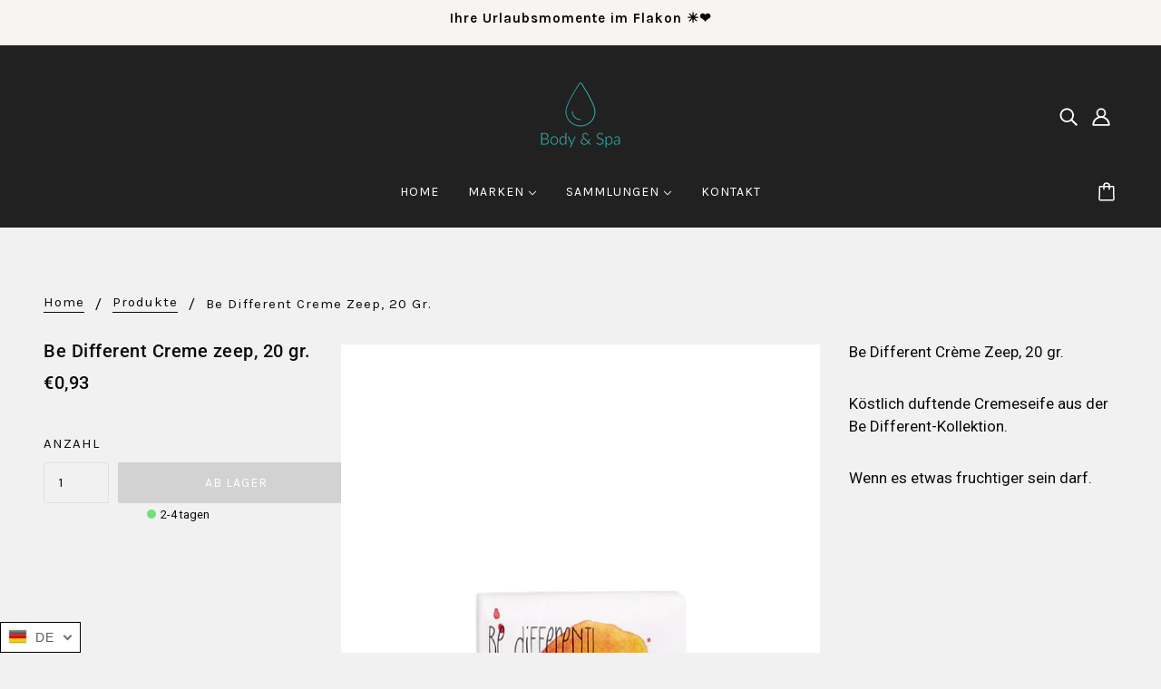

--- FILE ---
content_type: text/html; charset=UTF-8
request_url: https://app.navidiumapp.com/api/new-widget-api-test-29th-march.php?shop_url=welness-store.myshopify.com
body_size: 749
content:
{"success":true,"nvd_name":"","nvd_subtitle":"","nvd_description":"","nvd_message":"","nvd_show_cart":"","nvd_show_checkout":"","nvd_auto_insurance":"","nvd_protection_type":"","nvd_protection_type_value":"","product_exclusion":"nothingtoexclude","exclusion_action":"","widget_location":"","nvd_widget_style":"","nvd_widget_template":"","min_protection_value":"0.75","max_protection_value":"250","min_variant_id":"","min_variant_price":"","max_variant_id":"","max_variant_price":"","nvd_learn_more":"","nvd_variants":null,"threshold_value":9999999,"rounding_value":"rounding_up","nvd_preview_mode":"0","nvd_claim_widget":"","nvd_nations":"","nvd_international":"","nvd_international_fee":"","nvd_international_fee_active":"","nvd_static_rules":null,"nvd_widget_icon_alt":"","time":"2025-05-04 11:05:01","nvd_widget_icon":"https://app.navidiumapp.com/dashboard/img/navidium-shipping-icon.png"}

--- FILE ---
content_type: text/html; charset=UTF-8
request_url: https://www.stilyoapps.com/reconvert/reconvert_script_tags.php?shop=welness-store.myshopify.com&store_client_id=TGhCZEVYWHdaSEFLakpPbjhqY3lQZz09
body_size: 1
content:
{"result":"success","security_token":"$2y$10$oJcAg6a\/yh4MWKyRdMU\/T.74B5k5orNe0\/CPt3YoP7c0WmlVDi61u"}

--- FILE ---
content_type: application/javascript; charset=utf-8
request_url: https://searchanise-ef84.kxcdn.com/preload_data.7x3R8B9v8x.js
body_size: 3780
content:
window.Searchanise.preloadedSuggestions=['pure herbs','hydro basics','smart care holder','spirit of travel','olivia thinks','naturals remedies','fair cosmethics','laura hutton','hydro basic','body lotion','hand cleansing gel','hand gel','aqua senses','aqua zintuigen','hydro basics serie','pure herbs shampoo','smart care','hydro basics bodylotion','desinfect hand gel','natural remedies','be different','smart care system','eco by green culture','the perfumer\'s garden','aqua sense','green culture','aqua senses bergamot jasmijn sandelhout','shampoo haar & lichaam','geest van','pure herbs vloeibare zeep','spirit of travel handreinigingsgel','pure herbs conditioner','alcoholische gel','waxinelichtjes sojawas','naturals body lotion','hydro basics douchegel','pur herbs','soja waxinelichtjes','de geest van het','pure herbs wellness set','fair trade','olivia thinks body lotion','handdoek 50x100','pure herbs bodylotion','waxinelicht 8 uur','gratis verzending','spirit of travel 300ml','aquatische zintuigen','the perfumers garden','perfumers garden','hand desinfect','kaars lont','pure body and hair&body','press and wash','houder voor 300ml','olivia thinks conditioner','naturals zeep','fairtrade bodylotion 300ml cosmethics','liquid soap','aroma diffuser','vloeibare zeep','hand soap','organische oliën','geurzakje magnolia','eco hair & body','eerlijke handel','absolute nordic skincare','hydraterende handcrème','hair and body','thee lichtjes','eco by green','pure herbs zeep','fairtrade shampoo','pure herb','shampoo hair & body','pure herbs wellness set 60ml','nordic skincare','handreinigingsgel panthenol','aqua gevoel','kaars glaasjes','naturals bodylotion','geurzakje violet','pure herbs douchegel','massage olie','hand cleansing gel panthenol','naturals body lotion bio','ada hand','geest van de','hand creme','hand care lotion','body and douche','douchegel man','waxine lichtjes','hydro basics soap','wellness set','hand cleansing','handreinigingsgel met panthenol','hydro basics lotion','geur kaars','soap bar','spirit travel','hand lotion','move handdoek','laura hutton rijke body lotion','pure herbs lotion','lichaam & haar','olivia papoutsani','spirit of travel spray reinigt','alcohol gel','bodylotion 30 ml','anti aging','pure herbs hair an body','welness handdoek','lotion voor de handen','bergamot sandelhout jasmijn','body cleanser','douchegel 300ml','nr 14 body','hair and body shampo','hydro basics hydraterende bodylotion','soja wax','body en spa geurkaarsen','fair cs','olivia thinks shower gel','soja was','van gel','wi fi','shower gel','shampoo hair & body hydro basics','lichaam en haar & lichaam','bad schuim','body & hair','naturals remedies hand & body 300 ml','diner kaars','puur kruiden badzout','pure herb shampoo','aqua senses body lotion lotion','soap dispenser','floraluxe bio','bodylotion sugar','kaars glas','pure herbs olie','hydro basis douchegel','pressandwash houder','hand en body lotion','salts will','handdoek welness','handzeep eco houder','möve welness','douchegel pure herbs','pure herbs haar een lichaam','fair trade liquid soap 300ml cosmethic','wikkel in','het geven van','handdesinfectie gel','pur herbs conditioner','hydro basis','absolute nordic','aloe vera','cleansing gel','pure herbs massageolie','naturals hand & body lotion','laura hutto','olivia thinks shampoo','möve wellness handdoek 50x100','body laura hutton','aqua zintuigen bergamot te','cane sugar','door groene','laura hutton vitaliserende shampoo','haar en lichaam','pure herbs handzeep','na de shampoo','naturals shampoo','hand wash','eco by green culture haar en lichaam','shampoo 30 ml','beard balm','snik sport','reinigende gel','votief glaasjes','pure herbal','eco by','conditioner pure herbs','voor hydro','naturals hand body lotion','fair trade 300ml','plantaardige theelichten','strandtas jute','fairtrade 300ml shampoo','lavendel geurkaars','pure herbs shampoo 250ml','gel douche','natuurlijke body lotion','pure herbs bodylotion 250ml','perfumers green','body scrub','van een','hydration kit','for men','eco hand and body wash','naturals remedies conditioner','naturals remedies shower','hydro basics hydraterende body lotion','aqua senses hair','300ml haar','aqua senses bergamot te','hydro basics met algenextract','fair trade bodylotion','sugar cane','aqua senses all in one','shampoo dispenser smart care system','douchegel 250ml','olivia thinks bodylotion 70ml','aqua senses houder','spa welness','pure herbs bodypeeling','hand en lichaam','remedies conditioner','the perfumer','spirit of','aqua sences','natuurlijke shampoo','douchegel in bodylotion kruiden','hand body lotion','hydro be','hydro basics smart','handzeep 300ml','hair oil','pure herbs conditioner 1','hydro basics hair&bodyshampoo','vloeibare handzeep','pure herbs haar','natuurlijk lichaam','naturals has','zak van de','hand wat','heeft zorg','rosemary melissa','hydro basics 1','gel aloe vera','pure herbs body and hair','bodypeeling 250ml','hydro basics smart care','laura hutton body','producten voor mannen','smart care naturals','aqua senses bodylotion','pure herbs peeling','fair cosm','pure herbs & lichaam','pure herbs gel','hydro basics conditioner','hair & body shampoo','hand cleansing gel met pathenol','geest of','shampoo organic moisture','gel voor de','kaars houder','aqua senses bergamot','fair trade rietsuiker','douchegel nature','met de hand','hydro basics verfrissend','eerlijke cosmethics shampoo','baden met','met plakkerige','sojawas kaarsen','zonder parfum','pure herbs vloeibare','hand care','shipping to','bath salt','houder voor','pure herbs bodylotion 300ml','waxinelichtjes maxi','spoel en','desinfectie van de handen','naturals remedies soap','de parfumeur','siliconen conditioner','vitalizing shampoo','pompfles houder','contents will','lotion pure herbs','body milk','set de','naturals orange','bad thee','bad zout','brazil nut oil','door geest van het','hand cleansing spray','hydro basics shampoo 300 ml','pure herbs handen','hydro basics algen','hele hele','pure herbs douche','sachet de the','shampoo hair en body','naturals hair & body shampoo met sinaasappelextract','pure herbs thee','alle extracten','lime zorgen','ondersteunen van een','o sl b','kalmerende bodylotion','aqua sense douche','douchegel herbs','aqua senses body','bio naturals','zuiver bronwater','be smart shampoo','fairtrade body','hydro basics vloeibare zeep','sarbacane showergel','laura body','the perfumer garden','pure herbs haar shampoo 60 ml','olivia hand wash','fair cosmethics conditioner','pure herbs lichaam','zeepvrije shampoo','spirit f travel hand car lotion','eco door','houder wit','alle artikelen','hoe de te','rustig de','ondersteunen van','van houder','aqua zintuigen houder','autumn shine','pure herbs showergel','soepel set','shampoo naturals','pure body body lotion 100 ml','eco by culture','anti veroudering','naturals liquid soap','wellness in de spa','pre shampoo','eco hair&body','nozle distribueert','hydro basics refreshing','300ml pure','body senses','naturals remedi','be different be cool','shampoo dispenser','boeket in','pure herbs soap','hand desinfectie','into the wood','green soap','trade cane','hydro basics een','houder voor ada','voor de handen','handreinigingsgel 300ml','lotion body','the perfumer’s garden','voelt verzorging','fair geurkaars','smart double','gel zeep','spirit or travel','the original','bergamot shampoo','spirit of travel hand cleansing gel 300m','hydro basics haar en','pure herbs wellness','hand & body wash','verschillend zijn','shampoo haar','toilet water','kruiden lotion','pure s','hydro basics vloeibare handzeep','de geest van','pure herbs hair & body','hair and','floraluxe biologisch','naturals body wash and shampoo','het lichaamsscrub','je hebt','handdoek en','fair trade shampoo','pure schoonheid','druk op','aqua senses body lotion','body lotion van pure herbs','conditioner holders','absolute skincare','hydraterende handcreme','fairtrade liquid soap','naturals liquid','hydro basics and hand bodylotion','het aantal','hydro basics gift','body wash','linden flower','hydro kit','puré ted','hyrdo liquid soap','voor douche','basics smart care','orange & spice','s licht','geur zakje','haar wash','aqua senses bergamot jasmine sandalwood','eco green culture','naturals remédies','haar en lichaamsverzorging','thee voor het bad','seed oil','thee zakje voor bad','hydro douchegel','naturals re','hydro haar en','be different bodymilk','verzorgende lippenbalsem','gebruik balsem','hair conditioner','bodylotion pure herbs','pure herbs wellness-set','appel zeep','lege flessen','zeep pure herbs','melisse melisse melisse','cardamom & nutmeg','pure herbs hair','perfumer\'s garden','worden bevestigd','pure herbs shampoo haar en lichaam','bad relaxing','single holder with adhesive stick chrome look','300ml hydro basics','voor waarde','hydro basics handsoap','geurstokjes omdraaien','sport of travel','hydro basics handzeep ml','pure herbs hair and body','verrassend zijn','fair cosmethic shampo body','pure herbs hand & bodylotion','anti veroudering dagcr','the perfurmer\'s garden','goed cadeau','hair hand & body wash','de parfum','het rozemarijn beste','houder vervangen','bad collectie','hair & body wash','night festival','smart care system holder white self-adhesive','fair trade liquid soap','een bad nemen','handen en lichaam','geurzakjes geurzakjes','cosmethics body lotion','olivia thinks bodylotion','géranium safran','theezakje voor in bad','aloë vera','hand clean','naturals shampoo hair en body','fairtrade body gel','hydro zeep','hair and wash','geurkaars 75 branduren lavender','pure herbs haar en 300','douchegel natuur','hand&body lotion','getest op','gratis uur','olive body','gel met een','falipo candles','bio orange','pure hand lotion','body lotion brazil olie','body soap sugar','hand en bodylotion','eco haar & lichaam','pure herbs lichaamsscrub','naturals conditioner','aqua conditioner','douchegel naturals','aqua sense body','hyrdo basics','hand spray','eerlijke zorg','pure herbs giftset','the perfumers','brazil nut','fairtrade zeep','möve wellness','body lotio','natural remédies 08','vrij eerlijk','na vullen','pure herbs massage olie','gift set','sauna-emmertje biedt','naturals haar','collections a','aqua alle','hydra basic','hand and bodylotion on hydro basics','pure herbs body lotion','kaars 10 uur','hydro basics body lotion','voor handen en ogen','beard oil','nieuwe producten','douchegel pure kruiden','green tea and ginger','paranoot douche','hydro basic zeep','sachet place','fairtrade showergel','geurzakje rose','naturals citroen zeep','green tea ginger','rosemary melissa thym','hydro basic set','fari cleanser','conditioner eco','body lotion 16','body aloe vera','hand and bodylotion','lavendel kaars','van sandelwood','pure superhandig','vloeibare zeep 300 ml','spa set','naturals shower gel','kun je na vullen','sweet blossom','sun cream 50ml','body en','hydro basics spoel en','spirit of travel,hand desinfect gel','olijf bodylotion','aqua sens','parfumolie garden','haar and','be different hair and body','pure herbs 250ml','haarlak medium','naturals remedies shampoo','na de shampoo pure herbs','pure herbs haar rozemarijn de verdient','moment dat','geurkaars vanille','day cream','you have','set de basis','herbs massageolie','pure douchegel','le labo','body butter','haar conditioner','geurzakjes met hanger','eco body','houder voor 300ml pompflessen','hair und body','body 40ml','body creme','press and','laat in','eco by green culture conditioner','hydro basics vloeibare','natuurlijke douche','zuiver haar shampoo','hydro ñ','eco nu','green tea and','spirit of travel hand cleansing','olive spa','groene thee','natural remedies 16','eco culture','aqua senc','was candles','pure herbs verpakking','naturals hand & lotion','ada body','pure herbs bad','body massage','hand en','body lotion pure herbs','fairtrade care set','hydro handsoap','gel douche 250ml','q light','handen en bodywash','handdoek in','hyrdo basics body lotion','van munt','shaving kit','wees wees','natural remedies conditioner','paranoot body lotion','qua senses','lotion body pure herbs','olive oil','xl geurkaarsen','jasmijn bergamot','conditioner olijf','giftset pure herbs','spa douchegel','cleansing gel mini','olivia bodylotion','naturals hand & bodylotion','body cleanser 30ml','de soja','spirit of travel,hand desinfect gel 35 ml','naturals hand & body','conditioner olivia','ant aging','fair cosmethics hair shampoo','magnolia geurzakje','biologische sinaasappel','fairtrade cosmethics','spirit of travel spray','herbal treat','culture liquid','anti huidveroudering dag','douchegel in bodylotion','naturals remedies hair & body shampoo nr 16','pure herbs body and hair&bodyshampoo','amine gel','de rozemarijn beste','reinigingsformule met parfum','fairtrade giftset','sls pompsysteem','ingredient van','the perfumer\'s garde','hand cleansing gel 300 ml met panthenol','hand & body lotion','pure herbs voor het haar','bergamot sandelhout jasmij','spirit of travel hand gel'];

--- FILE ---
content_type: text/javascript
request_url: https://www.bodyandspa.net/cdn/shop/t/18/assets/collapsible-tab.js?v=154710356636976099291731576101
body_size: -426
content:
class CollapsibleTab extends HTMLElement{constructor(){super(),this.current_width=window.innerWidth,this.description=this.querySelector(".collapsible-tab--content"),this.description_wrapper=this.querySelector(".collapsible-tab--content-wrapper"),this.toggle=this.querySelector(".collapsible-tab--toggle"),this.load()}load(){["click","keydown"].forEach(event_type=>{this.toggleListener(event_type)}),this.transitionListener(),this.resizeListener()}toggleListener(event_type){this.toggle.addEventListener(event_type,event=>{if(event.type==="keydown"&&event.key!=="Enter")return;const aria_expanded=this.toggle.getAttribute("aria-expanded")=="true";this.setTransitions(!aria_expanded)})}setTransitions(expand){this.toggle.setAttribute("aria-expanded",expand),expand?(this.description_wrapper.style.height=`${this.description.offsetHeight}px`,this.description_wrapper.setAttribute("data-transition","forwards")):(this.description_wrapper.style.height="0px",this.description.setAttribute("data-transition","fade-out"))}resizeListener(){window.addEventListener("resize",()=>{this.current_width!==window.innerWidth&&(this.setTransitions(!1),this.current_width=window.innerWidth)})}transitionListener(){this.description_wrapper.addEventListener("transition:at_end",()=>{this.description.setAttribute("data-transition","fade-in")})}}customElements.define("collapsible-tab-root",CollapsibleTab);
//# sourceMappingURL=/cdn/shop/t/18/assets/collapsible-tab.js.map?v=154710356636976099291731576101


--- FILE ---
content_type: text/javascript; charset=utf-8
request_url: https://www.bodyandspa.net/de/cart/update.js
body_size: 577
content:
{"token":"hWN825nDCUXDZttOLaf2zgmY?key=00a72549c7b4cc3c83083ebf7f201e08","note":null,"attributes":{"_abs_id":"8aa44fe8-5b34-4302-90a3-fad3f07bc153"},"original_total_price":0,"total_price":0,"total_discount":0,"total_weight":0.0,"item_count":0,"items":[],"requires_shipping":false,"currency":"EUR","items_subtotal_price":0,"cart_level_discount_applications":[],"discount_codes":[],"items_changelog":{"added":[]}}

--- FILE ---
content_type: text/javascript; charset=utf-8
request_url: https://www.bodyandspa.net/products/shipping-protection.js
body_size: -313
content:
{"id":9649946591561,"title":"Shipping Protection","handle":"shipping-protection","description":null,"published_at":"2025-05-04T13:10:38+02:00","created_at":"2025-05-04T13:10:36+02:00","vendor":"Body \u0026 Spa Shop","type":"Shipping Protection","tags":[],"price":299,"price_min":299,"price_max":499,"available":true,"price_varies":true,"compare_at_price":null,"compare_at_price_min":0,"compare_at_price_max":0,"compare_at_price_varies":false,"variants":[{"id":52247808803145,"title":"0T100","option1":"0T100","option2":null,"option3":null,"sku":"52247808803145","requires_shipping":false,"taxable":true,"featured_image":null,"available":true,"name":"Shipping Protection - 0T100","public_title":"0T100","options":["0T100"],"price":299,"weight":0,"compare_at_price":null,"inventory_management":null,"barcode":"","requires_selling_plan":false,"selling_plan_allocations":[]},{"id":52247808835913,"title":"100T150","option1":"100T150","option2":null,"option3":null,"sku":null,"requires_shipping":false,"taxable":true,"featured_image":null,"available":true,"name":"Shipping Protection - 100T150","public_title":"100T150","options":["100T150"],"price":399,"weight":0,"compare_at_price":null,"inventory_management":null,"barcode":null,"requires_selling_plan":false,"selling_plan_allocations":[]},{"id":52247808868681,"title":"150TN","option1":"150TN","option2":null,"option3":null,"sku":null,"requires_shipping":false,"taxable":true,"featured_image":null,"available":true,"name":"Shipping Protection - 150TN","public_title":"150TN","options":["150TN"],"price":499,"weight":0,"compare_at_price":null,"inventory_management":null,"barcode":null,"requires_selling_plan":false,"selling_plan_allocations":[]}],"images":["\/\/cdn.shopify.com\/s\/files\/1\/0077\/6378\/7894\/files\/shipping-protection-image.jpg?v=1746357038"],"featured_image":"\/\/cdn.shopify.com\/s\/files\/1\/0077\/6378\/7894\/files\/shipping-protection-image.jpg?v=1746357038","options":[{"name":"Tiers","position":1,"values":["0T100","100T150","150TN"]}],"url":"\/products\/shipping-protection","media":[{"alt":"Shipping protection product image","id":51651099623753,"position":1,"preview_image":{"aspect_ratio":1.0,"height":1200,"width":1200,"src":"https:\/\/cdn.shopify.com\/s\/files\/1\/0077\/6378\/7894\/files\/shipping-protection-image.jpg?v=1746357038"},"aspect_ratio":1.0,"height":1200,"media_type":"image","src":"https:\/\/cdn.shopify.com\/s\/files\/1\/0077\/6378\/7894\/files\/shipping-protection-image.jpg?v=1746357038","width":1200}],"requires_selling_plan":false,"selling_plan_groups":[]}

--- FILE ---
content_type: text/javascript
request_url: https://www.bodyandspa.net/cdn/shop/t/18/assets/theme.js?v=7073818220533133991731576101
body_size: 33637
content:
(function(){var HorizontalTabs,Main,Popup,VerticalTabs,el,bind=function(fn,me){return function(){return fn.apply(me,arguments)}},extend=function(child,parent){for(var key in parent)hasProp.call(parent,key)&&(child[key]=parent[key]);function ctor(){this.constructor=child}return ctor.prototype=parent.prototype,child.prototype=new ctor,child.__super__=parent.prototype,child},hasProp={}.hasOwnProperty;theme.classes.CoreBlog=function(){function CoreBlog(root){var _this2;this.root=root,this.initMasonry=bind(this.initMasonry,this),this.eventListeners=bind(this.eventListeners,this),this.load=bind(this.load,this),_this2=this,_this2.list=_this2.root.find(".blog--list"),_this2.root.data("columns")>1&&_this2.load()}return CoreBlog.prototype.load=function(){var _this2;return _this2=this,theme.utils.insertScript(theme.assets.masonry,function(){return theme.utils.mqs.current_window!=="small"&&_this2.initMasonry(),_this2.eventListeners()})},CoreBlog.prototype.eventListeners=function(){var _this2;return _this2=this,window.addEventListener("theme:utils:mqs:updated",function(){var masonry_loaded;if(masonry_loaded=_this2.list.data("masonry-loaded"),theme.utils.mqs.current_window==="small"||masonry_loaded){if(theme.utils.mqs.current_window==="small"&&masonry_loaded)return _this2.list.attr("data-masonry-loaded",!1),_this2.masonry.destroy()}else return _this2.initMasonry()})},CoreBlog.prototype.initMasonry=function(){var _this2;return _this2=this,_this2.list.attr("data-masonry-loaded",!0),_this2.masonry=new Masonry(_this2.list.el[0],{itemSelector:".blog--list--item",percentPosition:!0,horizontalOrder:!0,columnWidth:".blog--list--item",gutter:32})},CoreBlog}(),theme.classes.CoreCarousel=function(){function CoreCarousel(root){var _this2;this.root=root,this.toggleFocusableEl=bind(this.toggleFocusableEl,this),this.toggleDraggable=bind(this.toggleDraggable,this),this.getAllFocusableEl=bind(this.getAllFocusableEl,this),_this2=this,_this2.container=_this2.root.find(".carousel--x-container"),_this2.dot_nav=_this2.root.find(".carousel--dot-nav"),_this2.dot_nav_wrapper=_this2.root.find(".carousel--dot-nav--wrapper"),_this2.dots=_this2.root.find(".carousel--dot"),_this2.height_container=_this2.root.find(".carousel--y-container"),_this2.links=_this2.container.find("a"),_this2.next=_this2.root.find(".carousel--next"),_this2.prev=_this2.root.find(".carousel--prev"),_this2.at_end=_this2.root.attr("data-at-end"),_this2.at_start=_this2.root.attr("data-at-start"),_this2.auto_rotate=_this2.root.data("auto-rotate"),_this2.blocks=_this2.root.find(".carousel--block"),_this2.blocks_per_slide_desktop=_this2.root.data("blocks-per-slide"),_this2.blocks_per_slide_mobile=_this2.root.data("blocks-per-slide--mobile"),_this2.dot_nav_enabled=_this2.root.attr("data-dot-nav"),_this2.rotate_frequency=_this2.root.attr("data-rotate-frequency"),_this2.section_id=_this2.root.closest("[data-section-id]").data("section-id"),_this2.total_blocks=_this2.blocks.length,_this2.transition_type=_this2.root.attr("data-transition-type"),_this2.view=_this2.root.data("view"),_this2.active_slide=1,_this2.autoplay_focus_enabled=!1,_this2.slide_pause=!1,_this2.container_destination="0px",_this2.trailing_dot_index=0,_this2.leading_dot_index=0,_this2.dot_nav_offset=0,_this2.draggable=!0,_this2.active_blocks=null,_this2.auto_slide_timer=null,_this2.blocks_per_slide=null,_this2.old_active_blocks=null,_this2.screen_size_loaded=null,_this2.slide_count=null,_this2.swipe_state=null,_this2.window_width=null,_this2.dot_change_type=null,theme.carousels[_this2.section_id]=this,_this2.load()}return CoreCarousel.prototype.load=function(){var _this2;return _this2=this,_this2.resizeListener(),_this2.initNewScreenSize(),_this2.getAllFocusableEl(),_this2.updateActive(),_this2.setSliderHeight(),_this2.mouseDownListener(),_this2.swipeListener(),_this2.arrowNavListeners(),_this2.blockListener(),_this2.transition_type==="slide"&&_this2.loadBlocks(),_this2.auto_rotate&&(_this2.autoSlide(),_this2.stopAutoSlideWhenInteracting()),_this2.root.trigger("loaded")},CoreCarousel.prototype.initNewScreenSize=function(){var _this2;if(_this2=this,theme.utils.mqs.current_window==="small"){if(_this2.screen_size_loaded==="small")return;_this2.dot_nav.attr("data-loaded","false"),_this2.screen_size_loaded="small",_this2.blocks_per_slide=_this2.blocks_per_slide_mobile,_this2.active_slide=Math.ceil((_this2.blocks_per_slide_desktop*(_this2.active_slide-1)+1)/_this2.blocks_per_slide_mobile)}else{if(_this2.screen_size_loaded==="medium-large")return;_this2.screen_size_loaded="medium-large",_this2.blocks_per_slide=_this2.blocks_per_slide_desktop,_this2.active_slide=Math.ceil((_this2.blocks_per_slide_mobile*(_this2.active_slide-1)+1)/_this2.blocks_per_slide_desktop)}return _this2.slide_count=Math.ceil(_this2.total_blocks/_this2.blocks_per_slide),_this2.createDotNav(),_this2.dotNavListeners(),_this2.goToActiveSlide(),_this2.updateActiveDot()},CoreCarousel.prototype.getAllFocusableEl=function(){var _this2;return _this2=this,_this2.focusable_el=theme.utils.getFocusableEl(_this2.root)},CoreCarousel.prototype.loadBlocks=function(){var _this2;return _this2=this,_this2.blocks.each(function(block){return block.setAttribute("data-loaded","true"),block.setAttribute("data-loaded--mobile","true")})},CoreCarousel.prototype.blockListener=function(){var _this2;return _this2=this,_this2.blocks.on("theme:block:select",function(){return _this2.active_slide=Math.ceil((el(this).index()+1)/_this2.blocks_per_slide),_this2.updateActive(),_this2.goToActiveSlide(!0),_this2.updateActiveDot(),_this2.setSliderHeight()})},CoreCarousel.prototype.toggleDraggable=function(toggle){var _this2;if(toggle==null&&(toggle="opposite"),_this2=this,toggle==="opposite"&&(_this2.draggable=!_this2.draggable),toggle===!0)return _this2.draggable=!0;if(toggle===!1)return _this2.draggable=!1},CoreCarousel.prototype.checkForActiveModel=function(target){var _this2,model,model_disabled;return _this2=this,model=el(target.closest("model-viewer")),!!(model.length&&(model_disabled=model.hasClass("shopify-model-viewer-ui__disabled"),!model_disabled))},CoreCarousel.prototype.mouseDownListener=function(){var _this2;return _this2=this,_this2.container.on("mousedown touchstart",function(event2){if(_this2.checkForActiveModel(event2.target)||!_this2.draggable)return!1;if(_this2.swipe_state="swipe-started",_this2.reenableClickAfterSwiping(),_this2.mouseUpListener(),_this2.slide_pause=!0,_this2.transition_type==="slide")return _this2.drag_start=event2.pageX,_this2.container_x=_this2.container.css("transform").replace(/[^0-9\-.,]/g,"").split(",")[4],_this2.container.attr("data-transition",""),_this2.container.css("transform","translateX("+_this2.container_x+"px)"),_this2.dragBegin()},!0)},CoreCarousel.prototype.mouseUpListener=function(){var _this2;return _this2=this,theme.window.on("mouseup."+_this2.section_id+" touchend."+_this2.section_id,function(){if(_this2.swipe_state="swipe-ended",_this2.removeMouseUpListener(),_this2.dragEnd(),_this2.slide_pause===!0)return _this2.container.attr("data-transition","forwards"),_this2.container.css("transform","translateX("+_this2.container_destination+")")},!0)},CoreCarousel.prototype.removeMouseUpListener=function(){var _this2;return _this2=this,theme.window.off("mouseup."+_this2.section_id+" touchend."+_this2.section_id)},CoreCarousel.prototype.dragBegin=function(){var _this2;return _this2=this,_this2.root.attr("data-dragging","true"),theme.window.on("mousemove."+_this2.section_id+" touchmove."+_this2.section_id,function(event2){var offset,slide_x_start;return offset=_this2.container_x-_this2.drag_start+event2.pageX,slide_x_start=_this2.window_width*(_this2.slide_count-1),offset>0?_this2.container.css("transform","translateX("+offset/4+"px)"):offset<slide_x_start*-1?(offset=offset*-1,offset=slide_x_start+(offset-slide_x_start)/4,_this2.container.css("transform","translateX(-"+offset+"px)")):_this2.container.css("transform","translateX("+offset+"px)")},!0)},CoreCarousel.prototype.dragEnd=function(){var _this2;return _this2=this,_this2.root.attr("data-dragging","false"),theme.window.off("mousemove."+_this2.section_id+" touchmove."+_this2.section_id)},CoreCarousel.prototype.updateContainerDestination=function(index2){var _this2;return _this2=this,_this2.container_destination=(_this2.active_slide-1)/_this2.slide_count*-100+"%"},CoreCarousel.prototype.slideToNext=function(loop_to_start){var _this2,transition_direction;return loop_to_start==null&&(loop_to_start=!1),_this2=this,_this2.dot_change_type="iterate",_this2.active_slide!==_this2.slide_count?(_this2.updateActive("next"),transition_direction="forwards"):loop_to_start&&_this2.active_slide===_this2.slide_count?(_this2.active_slide=1,_this2.updateActive(),transition_direction="forwards"):_this2.active_slide===_this2.slide_count&&(transition_direction="backwards"),_this2.transition_type==="slide"?(_this2.updateContainerDestination(),_this2.container.css("transform","translateX("+_this2.container_destination+")")):_this2.transition_type==="fade"&&_this2.fadeSlides(),_this2.container.attr("data-transition",transition_direction)},CoreCarousel.prototype.slideToPrev=function(){var _this2,transition_direction;return _this2=this,_this2.dot_change_type="iterate",_this2.active_slide!==1?(_this2.updateActive("prev"),transition_direction="forwards"):_this2.active_slide===1&&(transition_direction="backwards"),_this2.transition_type==="slide"?(_this2.updateContainerDestination(),_this2.container.css("transform","translateX("+_this2.container_destination+")")):_this2.transition_type==="fade"&&_this2.fadeSlides(),_this2.container.attr("data-transition",transition_direction)},CoreCarousel.prototype.goToActiveSlide=function(animate){var _this2;if(animate==null&&(animate=!1),_this2=this,_this2.dot_change_type="init",_this2.transition_type==="slide"?(_this2.updateContainerDestination(),_this2.container.css("transform","translateX("+_this2.container_destination+")")):_this2.transition_type==="fade"&&_this2.fadeSlides(),animate)return _this2.container.attr("data-transition","forwards")},CoreCarousel.prototype.checkStartEnd=function(){var _this2;return _this2=this,_this2.active_slide===1?(_this2.at_start=!0,_this2.prev.attr("tabindex","-1")):(_this2.at_start=!1,_this2.prev.attr("tabindex","0")),_this2.root.attr("data-at-start",_this2.at_start),_this2.active_slide===_this2.slide_count?(_this2.at_end=!0,_this2.next.attr("tabindex","-1")):(_this2.at_end=!1,_this2.next.attr("tabindex","0")),_this2.root.attr("data-at-end",_this2.at_end)},CoreCarousel.prototype.updateActive=function(direction){var _this2,higher_range,lower_range;return direction==null&&(direction=!1),_this2=this,direction==="next"?(_this2.active_slide+=1,_this2.autoplay_focus_enabled===!1&&_this2.auto_rotate||_this2.prev.focus(0)):direction==="prev"&&(_this2.active_slide-=1,_this2.autoplay_focus_enabled===!1&&_this2.auto_rotate||_this2.next.focus(0)),lower_range=(_this2.active_slide-1)*_this2.blocks_per_slide,higher_range=lower_range+_this2.blocks_per_slide,_this2.active_blocks!==null&&(_this2.old_active_blocks=_this2.active_blocks),_this2.active_blocks=el(Array.from(_this2.blocks.el).slice(lower_range,higher_range)),_this2.toggleFocusableEl(direction),_this2.checkStartEnd()},CoreCarousel.prototype.toggleFocusableEl=function(direction){var _this2;if(_this2=this,_this2.disabled_el&&_this2.disabled_el.attr("tabindex","0"),_this2.disabled_el=theme.utils.getFocusableEl(_this2.blocks.not(_this2.active_blocks)),_this2.disabled_el)return _this2.disabled_el.attr("tabindex","-1")},CoreCarousel.prototype.setSliderHeight=function(){var _this2,tallest;return _this2=this,tallest=0,_this2.active_blocks.each(function(block){var height;if(height=block.offsetHeight,height>tallest)return tallest=height}),_this2.height_container.css("height",tallest+"px")},CoreCarousel.prototype.swipeListener=function(){var _this2;return _this2=this,document.addEventListener("theme:swipe:left",function(){if(_this2.swipe_state==="swipe-started")return _this2.slide_pause=!1,_this2.slideToNext(),_this2.setSliderHeight(),_this2.updateActiveDot(),_this2.preventClickWhenSwiping()}),document.addEventListener("theme:swipe:right",function(){if(_this2.swipe_state==="swipe-started")return _this2.slide_pause=!1,_this2.slideToPrev(),_this2.setSliderHeight(),_this2.updateActiveDot(),_this2.preventClickWhenSwiping()})},CoreCarousel.prototype.createDotNav=function(){var _this2,carousel_dot,i,j,ref;if(_this2=this,!(!_this2.dot_nav_enabled||_this2.slide_count===1)){for(_this2.dot_nav.empty(),i=j=1,ref=_this2.slide_count;1<=ref?j<=ref:j>=ref;i=1<=ref?++j:--j)carousel_dot=theme.utils.parseHtml('<div class="carousel--dot"></div>'),_this2.dot_nav.append(carousel_dot);if(_this2.dots=_this2.root.find(".carousel--dot"),theme.utils.mqs.current_window==="small")return _this2.dots.attr("tabindex","0")}},CoreCarousel.prototype.updateActiveDot=function(){var _this2;return _this2=this,_this2.dots.attr("data-active","false"),_this2.dots.eq(_this2.active_slide-1).attr("data-active","true"),_this2.dots.length>5?_this2.updateTrailingLeadingDots():(_this2.alignDots(),_this2.dot_nav.attr("data-loaded","true"))},CoreCarousel.prototype.updateTrailingLeadingDots=function(){var _this2,active2,initial_offset,offset_initial;if(_this2=this,_this2.active_slide===_this2.leading_dot_index)return _this2.leading_dot_index++,_this2.trailing_dot_index++,active2=_this2.dots.eq(_this2.active_slide-1),active2.attr("data-position",""),initial_offset=active2.offset().left,setTimeout(function(){if(_this2.dots.eq(_this2.active_slide-4).attr("data-position","trailing-1"),_this2.dots.eq(_this2.active_slide-5).attr("data-position","trailing-2"),_this2.active_slide>=5&&_this2.dots.filter(":nth-child(-n+"+(_this2.active_slide-5)+")").attr("data-position","hidden"),_this2.dots.eq(_this2.active_slide).attr("data-position","leading-1"),_this2.dots.eq(_this2.active_slide+1).attr("data-position","leading-2"),_this2.dots.filter(":nth-child(n+"+(_this2.active_slide+3)+")").attr("data-position","hidden"),_this2.alignDots(initial_offset),_this2.dot_change_type==="init")return _this2.alignDots(),_this2.dot_nav.attr("data-loaded","true")},0),setTimeout(function(){return _this2.dot_nav.attr("data-transition","true"),_this2.alignDots()},200);if(_this2.active_slide===_this2.trailing_dot_index)return _this2.leading_dot_index--,_this2.trailing_dot_index--,active2=_this2.dots.eq(_this2.active_slide-1),active2.attr("data-position",""),offset_initial=active2.offset().left,setTimeout(function(){if(_this2.dots.eq(_this2.active_slide-2).attr("data-position","trailing-1"),_this2.dots.eq(_this2.active_slide-3).attr("data-position","trailing-2"),_this2.dots.eq(_this2.active_slide+2).attr("data-position","leading-1"),_this2.dots.eq(_this2.active_slide+3).attr("data-position","leading-2"),_this2.dots.filter(":nth-child(n+"+(_this2.active_slide+5)+")").attr("data-position","hidden"),_this2.active_slide>=4&&_this2.dots.filter(":nth-child(-n+"+(_this2.active_slide-2)+")").attr("data-position","hidden"),_this2.alignDots(initial_offset),_this2.dot_change_type==="init")return _this2.alignDots(),_this2.dot_nav.attr("data-loaded","true")},0),setTimeout(function(){return _this2.dot_nav.attr("data-transition","true"),_this2.alignDots()},200);if(_this2.dot_change_type==="init")return _this2.dots.attr("data-position",""),_this2.slide_count-_this2.active_slide<=2?(_this2.leading_dot_index=_this2.active_slide,_this2.trailing_dot_index=_this2.active_slide-3):_this2.slide_count-_this2.active_slide>2&&(_this2.trailing_dot_index=_this2.active_slide,_this2.leading_dot_index=_this2.active_slide+3),_this2.updateTrailingLeadingDots()},CoreCarousel.prototype.alignDots=function(offset_initial){var _this2,new_offset,offset_difference;return offset_initial==null&&(offset_initial=!1),_this2=this,offset_difference?(offset_difference=offset_initial-active.offset().left,new_offset=_this2.dot_nav_offset+offset_difference+"px",_this2.dot_nav.attr("data-transition","false"),_this2.dot_nav.css("transform","translateX("+new_offset+")")):(_this2.dot_nav_offset=(_this2.root.width()-_this2.dot_nav.width())/2,_this2.dot_nav.css("transform","translateX("+_this2.dot_nav_offset+"px)"))},CoreCarousel.prototype.dotNavListeners=function(){var _this2;return _this2=this,_this2.dots.off("click."+_this2.section_id+" keydown."+_this2.section_id),_this2.dots.on("click."+_this2.section_id+" keydown."+_this2.section_id,function(){if(!(event.type==="keydown"&&event.key!=="Enter"))return _this2.active_slide=el(this).index()+1,_this2.updateActive(),_this2.goToActiveSlide(!0),_this2.setSliderHeight(),_this2.updateActiveDot()})},CoreCarousel.prototype.arrowNavListeners=function(){var _this2;return _this2=this,_this2.prev.on("click keydown",function(event2){if(!(event2.type==="keydown"&&event2.key!=="Enter"))return _this2.slideToPrev(),_this2.setSliderHeight(),_this2.updateActiveDot()}),_this2.next.on("click keydown",function(event2){if(!(event2.type==="keydown"&&event2.key!=="Enter"))return _this2.slideToNext(),_this2.setSliderHeight(),_this2.updateActiveDot()})},CoreCarousel.prototype.resizeListener=function(){var _this2;return _this2=this,_this2.window_width=document.documentElement.clientWidth,theme.window.on("resize."+_this2.section_id,theme.utils.debounce(100,function(){return _this2.window_width=document.documentElement.clientWidth,_this2.initNewScreenSize(),_this2.updateActive(),_this2.setSliderHeight(),_this2.alignDots(),theme.utils.mqs.current_window==="small"?_this2.dots.attr("tabindex","0"):_this2.dots.removeAttr("tabindex")}))},CoreCarousel.prototype.reenableClickAfterSwiping=function(){var _this2;return _this2=this,_this2.links.off("click."+_this2.section_id)},CoreCarousel.prototype.preventClickWhenSwiping=function(){var _this2;return _this2=this,_this2.links.on("click."+_this2.section_id,function(event2){return event2.preventDefault()})},CoreCarousel.prototype.autoSlide=function(){var _this2;return _this2=this,_this2.auto_slide_timer=setInterval(function(){return _this2.slideToNext(!0),_this2.updateActiveDot(),_this2.setSliderHeight()},_this2.rotate_frequency*1e3)},CoreCarousel.prototype.stopAutoSlideWhenInteracting=function(){var _this2;return _this2=this,_this2.root.on("click touchstart",function(){return _this2.autoplay_focus_enabled=!0,clearInterval(_this2.auto_slide_timer),_this2.root.off("click touchstart")},!0),_this2.focusable_el.on("focus",function(){return _this2.autoplay_focus_enabled=!0,clearInterval(_this2.auto_slide_timer),_this2.focusable_el.off("focus")},!0)},CoreCarousel.prototype.fadeSlides=function(){var _this2;if(_this2=this,!(_this2.active_blocks===null||_this2.old_active_blocks===null))return _this2.blocks.attr("data-active",""),_this2.blocks.attr("data-loaded","false"),_this2.blocks.attr("data-loaded--mobile","false"),_this2.old_active_blocks.each(function(active_block){return active_block.setAttribute("data-active","old"),active_block.style.left="0%"}),_this2.active_blocks.each(function(active_block,index2){var left;return left=100/_this2.total_blocks*index2+"%",active_block.setAttribute("data-active","new"),active_block.style.left=left})},CoreCarousel.prototype.updateThenGoToActiveSlide=function(slide_num){var _this2;return _this2=this,_this2.active_slide=slide_num,_this2.goToActiveSlide(),_this2.setSliderHeight(),_this2.updateActiveDot()},CoreCarousel}(),theme.classes.CoreCart=function(){function CoreCart(root){var _this2;this.root=root,this.renderDynamicCheckoutButtons=bind(this.renderDynamicCheckoutButtons,this),this.updateTotals=bind(this.updateTotals,this),this.updateAllHasItems=bind(this.updateAllHasItems,this),this.addItem=bind(this.addItem,this),this.swapInImages=bind(this.swapInImages,this),this.getHtml=bind(this.getHtml,this),this.updateHtml=bind(this.updateHtml,this),this.htmlListener=bind(this.htmlListener,this),this.updateAllHtml=bind(this.updateAllHtml,this),this.updateNote=bind(this.updateNote,this),this.noteTypingListener=bind(this.noteTypingListener,this),this.updateQuantity=bind(this.updateQuantity,this),this.clearRequests=bind(this.clearRequests,this),this.toggleLoadingDisplay=bind(this.toggleLoadingDisplay,this),this.toggleLoadingOnSubmit=bind(this.toggleLoadingOnSubmit,this),this.removeItem=bind(this.removeItem,this),this.removeButtonListener=bind(this.removeButtonListener,this),this.minusButtonListener=bind(this.minusButtonListener,this),this.plusButtonListener=bind(this.plusButtonListener,this),this.inputBoxListener=bind(this.inputBoxListener,this),this.eventListeners=bind(this.eventListeners,this),this.getOtherCarts=bind(this.getOtherCarts,this),_this2=this,_this2.is_drawer=_this2.root.data("is-drawer"),_this2.other_carts=_this2.getOtherCarts(),_this2.quantity_request={},_this2.quantity_timer={},_this2.total_item_count=document.querySelectorAll(".cart--external--total-items"),_this2.total_price=document.querySelectorAll(".cart--external--total-price"),_this2.view=_this2.root.attr("data-view"),_this2.htmlListener(),_this2.eventListeners(),_this2.renderDynamicCheckoutButtons()}return CoreCart.prototype.getOtherCarts=function(){var _this2,other_carts;return _this2=this,other_carts=el('[data-js-class="Cart"]').not(_this2.root)},CoreCart.prototype.eventListeners=function(){var _this2;return _this2=this,_this2.inputBoxListener(),_this2.plusButtonListener(),_this2.minusButtonListener(),_this2.removeButtonListener(),_this2.toggleLoadingOnSubmit(),_this2.noteTypingListener()},CoreCart.prototype.inputBoxListener=function(){var _this2,input_box;return _this2=this,input_box=_this2.root.find(".cart--quantity--input"),input_box.on("keydown",function(event2){if((event2.which<48||event2.which>57)&&(event2.which<37||event2.which>40)&&event2.which!==8&&event2.which!==9)return event2.preventDefault()}),input_box.on("focusout",function(event2){var line_num,quantity;return input_box=el(this),line_num=input_box.closest(".cart--item").data("line-num"),_this2.toggleLoadingDisplay(line_num),_this2.clearRequests(line_num),quantity=isNaN(parseInt(input_box.val()))?1:parseInt(input_box.val()),quantity===0?_this2.removeItem(line_num):_this2.updateQuantity(line_num,quantity,0,function(success,error){return success?_this2.updateAllHtml(function(){}):_this2.updateAllHtml(function(){var cart_item;return cart_item=_this2.root.find(".cart--item[data-line-num='"+line_num+"']"),cart_item.find(".cart--error").removeAttr("style")})})})},CoreCart.prototype.plusButtonListener=function(){var _this2,plus_button;return _this2=this,plus_button=_this2.root.find(".cart--plus"),plus_button.on("click",function(event2){var input,line_num,plus_el,quantity;return event2.preventDefault(),plus_el=el(this),input=plus_el.prev("input"),line_num=plus_el.closest(".cart--item").data("line-num"),quantity=isNaN(parseInt(input.val()))?1:parseInt(input.val())+1,input.val(quantity),_this2.toggleLoadingDisplay(line_num),_this2.clearRequests(line_num),_this2.updateQuantity(line_num,quantity,700,function(success,error){return success?_this2.updateAllHtml(function(){}):_this2.updateAllHtml(function(){var cart_item;return cart_item=_this2.root.find(".cart--item[data-line-num='"+line_num+"']"),cart_item.find(".cart--error").removeAttr("style")})}),event2.preventDefault(),event2.stopPropagation()})},CoreCart.prototype.minusButtonListener=function(){var _this2,minus_button;return _this2=this,minus_button=_this2.root.find(".cart--minus"),minus_button.on("click",function(event2){var input,line_num,minus_el,quantity;return event2.preventDefault(),minus_el=el(this),input=minus_el.siblings("input"),line_num=minus_el.closest(".cart--item").data("line-num"),quantity=isNaN(parseInt(input.val()))?1:parseInt(input.val())-1,quantity<1&&(quantity=1),input.val(quantity),_this2.toggleLoadingDisplay(line_num),_this2.clearRequests(line_num),_this2.updateQuantity(line_num,quantity,700,function(success){if(success)return _this2.updateAllHtml(function(){})}),event2.preventDefault(),event2.stopPropagation()})},CoreCart.prototype.removeButtonListener=function(){var _this2,remove_button;return _this2=this,remove_button=_this2.root.find(".cart--item--remove"),remove_button.on("click",function(event2){var line_num;return event2.preventDefault(),line_num=el(this).closest(".cart--item").data("line-num"),_this2.toggleLoadingDisplay(line_num),_this2.clearRequests(line_num),_this2.removeItem(line_num),event2.preventDefault(),event2.stopPropagation()})},CoreCart.prototype.removeItem=function(line_num){var _this2;return _this2=this,_this2.updateQuantity(line_num,0,0,function(success){if(success)return _this2.updateAllHtml(function(){})})},CoreCart.prototype.toggleLoadingOnSubmit=function(){var _this2;return _this2=this,_this2.checkout_button=_this2.root.find(".cart--checkout-button button"),_this2.checkout_button.on("click",function(){return el(this).attr("data-loading",!0)})},CoreCart.prototype.toggleLoadingDisplay=function(line_num){var _this2,input;return _this2=this,input=_this2.root.find(".cart--item[data-line-num='"+line_num+"'] input"),input.attr("data-loading","true"),_this2.checkout_button.attr("disabled",!0),_this2.root.find(".cart--additional-buttons").css("visibility","hidden")},CoreCart.prototype.clearRequests=function(line_num){var _this2;if(_this2=this,_this2.quantity_request.line_num&&_this2.quantity_request.line_num.abort(),_this2.quantity_timer.line_num)return clearTimeout(_this2.quantity_timer.line_num)},CoreCart.prototype.updateQuantity=function(line_num,requested_quantity,time_out,callback){var _this2,ajaxQuantity,all_items_added,cart_item,inventory_management,inventory_quantity;return _this2=this,cart_item=_this2.root.find(".cart--item[data-line-num='"+line_num+"']"),inventory_management=cart_item.data("inventory-management"),inventory_quantity=cart_item.data("inventory-quantity"),all_items_added=!1,requested_quantity>inventory_quantity&&inventory_management==="shopify"&&(all_items_added=!0,requested_quantity=inventory_quantity),ajaxQuantity=function(){var request;return request=new XMLHttpRequest,request.onload=function(){if(request.status>=200&&request.status<300)return callback(!all_items_added),_this2.updateTotals()},request.onerror=function(){return console.log(request.statusText+": quantity update request failed!")},request.open("POST",theme.urls.cart_change+".js"),request.setRequestHeader("Content-Type","application/json"),request.send(JSON.stringify({line:line_num,quantity:requested_quantity})),_this2.quantity_request.line_num=request},_this2.quantity_timer.line_num=setTimeout(ajaxQuantity,time_out)},CoreCart.prototype.noteTypingListener=function(){var _this2,note_textbox;return _this2=this,note_textbox=_this2.root.find(".cart--notes--textarea"),note_textbox.on("input",function(){return _this2.note_request&&_this2.note_request.abort(),_this2.note_timer&&clearTimeout(_this2.note_timer),_this2.updateNote(this.value)})},CoreCart.prototype.updateNote=function(note){var _this2,ajaxNote;return _this2=this,ajaxNote=function(){var request;return request=new XMLHttpRequest,request.onload=function(){if(request.status>=200&&request.status<300)return _this2.other_carts.trigger("update-html")},request.onerror=function(){return console.log(request.statusText+": cart note update request failed!")},request.open("POST",theme.urls.cart+"/update.js"),request.setRequestHeader("Content-Type","application/json"),request.send(JSON.stringify({note:note})),_this2.note_request=request},_this2.note_timer=setTimeout(ajaxNote,350)},CoreCart.prototype.updateAllHtml=function(update_all_html_done){var _this2;return _this2=this,_this2.updateHtml(update_all_html_done),_this2.other_carts.trigger("update-html")},CoreCart.prototype.htmlListener=function(){var _this2;return _this2=this,_this2.root.on("update-html",function(){return _this2.updateHtml(function(){})})},CoreCart.prototype.updateHtml=function(update_all_html_done){var _this2;return _this2=this,_this2.getHtml(_this2.view,function(new_html){var cart_updated_event,new_form,old_form;return old_form=_this2.root.find(".cart--form"),new_form=new_html.find(".cart--form"),new_form=_this2.swapInImages(old_form,new_form),old_form.replaceWith(new_form),_this2.eventListeners(),update_all_html_done(),_this2.is_drawer&&(theme.partials.OffCanvas.unload(),theme.partials.OffCanvas.load()),cart_updated_event=new Event("theme:cart:updated"),window.dispatchEvent(cart_updated_event)})},CoreCart.prototype.getHtml=function(view,callback){var _this2,request,url;return _this2=this,url=theme.urls.cart+"?view=ajax-desktop",view==="mobile"&&_this2.is_drawer?url=theme.urls.cart+"?view=ajax-drawer":view==="mobile"&&(url=theme.urls.cart+"?view=ajax-mobile"),request=new XMLHttpRequest,request.onload=function(){var cart_html;if(request.status>=200&&request.status<300)return cart_html=theme.utils.parseHtml(request.response,".cart--root"),callback(cart_html)},request.onerror=function(){return console.log(request.statusText+": cart HTML update request failed!")},request.open("GET",url),request.send()},CoreCart.prototype.swapInImages=function(old_html,new_html){var _this2,new_items;return _this2=this,new_items=new_html.find(".cart--item"),new_items.each(function(new_item){var new_image,new_instance,new_item_el,old_image,old_item,variant_id;if(new_item_el=el(new_item),variant_id=new_item_el.attr("data-variant-id"),new_image=new_item_el.find(".cart--item--image"),new_instance=new_html.find("[data-variant-id='"+variant_id+"'] .cart--item--image").index(new_image),old_item=old_html.find("[data-variant-id='"+variant_id+"']").eq(new_instance),old_item.el.length)return old_image=old_item.find(".cart--item--image"),new_image.replaceWith(old_image)}),new_html},CoreCart.prototype.addItem=function(form,callback){var _this2,form_data,form_query_string,request;return _this2=this,request=new XMLHttpRequest,request.onload=function(){if(request.status>=200&&request.status<300)return _this2.updateTotals(),callback(!0)},request.onerror=function(){return console.log(request.statusText+": cart add item request failed!"),callback(!1,request.statusText)},request.open("POST",theme.urls.cart_add+".js"),request.setRequestHeader("Content-Type","application/x-www-form-urlencoded"),form_data=new FormData(form),form_query_string=new URLSearchParams(form_data).toString(),request.send(form_query_string)},CoreCart.prototype.updateAllHasItems=function(item_count,force_true){var _this2,has_items;return force_true==null&&(force_true=!1),_this2=this,has_items=!1,(item_count>0||force_true)&&(has_items=!0),_this2.root.attr("data-has-items",has_items),_this2.other_carts.attr("data-has-items",has_items)},CoreCart.prototype.updateTotals=function(){var _this2,request;return _this2=this,request=new XMLHttpRequest,request.onload=function(){var count,data,total_price;if(request.status>=200&&request.status<300)return data=JSON.parse(request.response),theme.classes.Cart.setItems(data.items),total_price=theme.utils.formatMoney(data.total_price),count=parseInt(data.item_count),_this2.total_price.forEach(function(price){return price.innerHtml=total_price}),_this2.total_item_count.forEach(function(item_count){return item_count.textContent=count}),_this2.updateAllHasItems(count),_this2.updateTotalsComplete(count)},request.onerror=function(){return console.log(request.statusText+": error updating cart totals!")},request.open("GET",theme.urls.cart+".js"),request.send()},CoreCart.prototype.renderDynamicCheckoutButtons=function(){var _this2,buttons,desktop_buttons;if(_this2=this,window.location.pathname===theme.urls.cart&&(buttons=document.querySelector(".off-canvas--right-sidebar .cart--additional-buttons"),buttons&&buttons.parentNode.removeChild(buttons),theme.utils.mqs.current_window==="small"&&(desktop_buttons=document.querySelector('[data-view="desktop"] .cart--additional-buttons'),desktop_buttons)))return desktop_buttons.parentNode.removeChild(desktop_buttons)},CoreCart.getItems=function(){var request;return request=new XMLHttpRequest,request.onload=function(){var data;if(request.status>=200&&request.status<300)return data=JSON.parse(request.response),theme.classes.Cart.setItems(data.items)},request.onerror=function(){return console.log(request.statusText+": error updating cart totals!")},request.open("GET",theme.urls.cart+".js"),request.send()},CoreCart.setItems=function(data_items){var cart_items;return cart_items={},data_items.forEach(function(item){return cart_items[item.id]=item.quantity}),localStorage.setItem(theme.local_storage.cart_items,JSON.stringify(cart_items))},CoreCart}(),theme.classes.CoreCollection=function(){function CoreCollection(root){var _this2;this.root=root,this.clearPriceFilter=bind(this.clearPriceFilter,this),this.clearSortFilter=bind(this.clearSortFilter,this),this.activeTagListeners=bind(this.activeTagListeners,this),this.activePriceListener=bind(this.activePriceListener,this),this.activeSortListener=bind(this.activeSortListener,this),this.toggleActiveTags=bind(this.toggleActiveTags,this),this.renderActiveTags=bind(this.renderActiveTags,this),this.renderActivePrice=bind(this.renderActivePrice,this),this.renderActiveSort=bind(this.renderActiveSort,this),this.formatProducts=bind(this.formatProducts,this),this.renderGridHtml=bind(this.renderGridHtml,this),this.getGridHtml=bind(this.getGridHtml,this),this.getAjaxUrl=bind(this.getAjaxUrl,this),this.showLoadingView=bind(this.showLoadingView,this),this.tagListener=bind(this.tagListener,this),this.priceListeners=bind(this.priceListeners,this),this.sortListener=bind(this.sortListener,this),this.browseListener=bind(this.browseListener,this),this.clearAllListener=bind(this.clearAllListener,this),this.menuToggleListeners=bind(this.menuToggleListeners,this),this.moveFilterOffCanvas=bind(this.moveFilterOffCanvas,this),this.matchImageHeights=bind(this.matchImageHeights,this),this.layoutListener=bind(this.layoutListener,this),this.setLayout=bind(this.setLayout,this),this.initLayout=bind(this.initLayout,this),this.hoverImagesLoaded=bind(this.hoverImagesLoaded,this),this.resizeListeners=bind(this.resizeListeners,this),this.sectionListeners=bind(this.sectionListeners,this),this.initFilter=bind(this.initFilter,this),this.initNavigation=bind(this.initNavigation,this),this.initGrid=bind(this.initGrid,this),this.load=bind(this.load,this),_this2=this,_this2.load()}return CoreCollection.prototype.load=function(){var _this2;return _this2=this,_this2.initGrid(),_this2.initNavigation(),_this2.initFilter(),_this2.sectionListeners(),_this2.resizeListeners()},CoreCollection.prototype.initGrid=function(){var _this2;if(_this2=this,_this2.body=_this2.root.find(".collection--body--root"),_this2.current_width=window.innerWidth,_this2.grid_container=_this2.body.find(".collection--body--grid"),_this2.max_columns=_this2.body.data("max-columns"),_this2.num_columns=_this2.grid_container.data("columns"),_this2.pagination_link=_this2.body.find('[href="#collection-pagination"]'),_this2.spinner=_this2.body.find(".collection--body--spinner"),_this2.pagination=_this2.body.find(".collection--body--pagination"),_this2.url=_this2.body.attr("data-url"),theme.settings.hover_image_enabled)return _this2.hoverImagesLoaded()},CoreCollection.prototype.initNavigation=function(){var _this2;return _this2=this,_this2.navigation=_this2.root.find(".collection--navigation--root"),_this2.active_options_container=_this2.navigation.find(".collection--navigation--options-container"),_this2.active_sort_container=_this2.navigation.find(".collection--navigation--active-sort"),_this2.active_price_container=_this2.navigation.find(".collection--navigation--active-price"),_this2.active_tags_wrapper=_this2.navigation.find(".collection--navigation--active-options"),_this2.clear_tags_button=_this2.navigation.find(".collection--navigation--options-clear"),_this2.layout_buttons=_this2.navigation.find(".collection--navigation--layout > *"),_this2.small_layout_button=_this2.layout_buttons.eq(1),_this2.tag_template=_this2.navigation.find(".collection--navigation--active-tag"),_this2.tag_template_html=_this2.tag_template.outerHtml(),_this2.layout_buttons.length&&_this2.max_columns>2?(_this2.initLayout(),_this2.setLayout(),_this2.layoutListener()):(_this2.layout_buttons.hide(),_this2.matchImageHeights())},CoreCollection.prototype.initFilter=function(){var _this2,current_sort_input;if(_this2=this,_this2.filter=_this2.root.find(".collection--filter--root"),!!_this2.filter.length)return _this2.moveFilterOffCanvas(),_this2.browse_links=_this2.filter.find(".collection--filter--browse-link"),_this2.filter_form=_this2.filter.el[0].querySelector(".collection--filter--form"),_this2.menu_toggles=_this2.filter.find(".collection--filter--toggle"),_this2.tag_links=_this2.filter.find(".collection--filter--refine-label"),_this2.price_inputs=_this2.filter.find(".collection--filter--price-input"),_this2.reset_button=_this2.filter.find(".collection--filter--reset"),_this2.sort_links=_this2.filter.find(".collection--filter--sort-label"),_this2.menu_toggles.length&&(_this2.menuToggleListeners(),_this2.clearAllListener()),_this2.browse_links.length&&_this2.browseListener(),_this2.sort_links.length&&(_this2.sort_inputs=_this2.filter.find(".collection--filter--sort-input"),current_sort_input=_this2.sort_inputs.filter(":checked"),_this2.current_sort_value=current_sort_input.val(),_this2.current_sort_label=current_sort_input.data("label"),_this2.sortListener(),_this2.renderActiveSort(),_this2.activeSortListener()),_this2.tag_links.length&&(_this2.tagListener(),_this2.renderActiveTags()),_this2.price_inputs.length&&(_this2.reset_prices=_this2.filter.find(".collection--filter--price-remove"),_this2.max_price=parseFloat(_this2.price_inputs.attr("max")),_this2.current_max=parseFloat(_this2.price_inputs.filter("[data-max-price]").val()),_this2.current_min=parseFloat(_this2.price_inputs.filter("[data-min-price]").val()),_this2.active_min=_this2.active_price_container.find("[data-min-price]"),_this2.active_max=_this2.active_price_container.find("[data-max-price]"),_this2.priceListeners(),_this2.clearPriceFilter(),_this2.renderActivePrice(),_this2.activePriceListener()),_this2.toggleActiveTags()},CoreCollection.prototype.sectionListeners=function(){var _this2;return _this2=this,_this2.root.on("shopify:section:load",function(){return theme.partials.OffCanvas.unload(),theme.partials.OffCanvas.load(),_this2.initGrid(),_this2.initNavigation(),_this2.initFilter(),theme.partials.CoreSearch.searchLinks()})},CoreCollection.prototype.resizeListeners=function(){var _this2;return _this2=this,theme.window.on("resize.Collection",theme.utils.debounce(100,function(){if(_this2.current_width!==window.innerWidth)return _this2.matchImageHeights(),_this2.current_width=window.innerWidth}))},CoreCollection.prototype.hoverImagesLoaded=function(){var _this2;return _this2=this,_this2.body.find(".product--hover-image").each(function(image){var hover_image;return hover_image=el(image),theme.utils.imagesLoaded(hover_image,function(){var product;return product=hover_image.closest('[data-hover-image="true"]'),product.attr("data-hover-image","loaded")})})},CoreCollection.prototype.initLayout=function(){var _this2;return _this2=this,_this2.layout_buttons.removeAttr("style"),_this2.small_layout_button.attr("data-column-size",_this2.max_columns)},CoreCollection.prototype.setLayout=function(){var _this2,columns;return _this2=this,columns=parseInt(localStorage.getItem(theme.local_storage.collection_view)),columns&&(columns===2||columns===_this2.num_columns)||(columns=_this2.num_columns,localStorage.setItem(theme.local_storage.collection_view,columns)),_this2.grid_container.attr("data-columns",columns),_this2.layout_buttons.attr("data-active",!1),_this2.layout_buttons.filter("[data-column-size='"+columns+"']").attr("data-active",!0),_this2.matchImageHeights()},CoreCollection.prototype.layoutListener=function(){var _this2;return _this2=this,_this2.layout_buttons.off("click keydown"),_this2.layout_buttons.on("click keydown",function(event2){var column_size;if(!(event2.type==="keydown"&&event2.key!=="Enter"))return column_size=parseInt(this.dataset.columnSize),localStorage.setItem(theme.local_storage.collection_view,column_size),_this2.setLayout()})},CoreCollection.prototype.matchImageHeights=function(){var _this2;return _this2=this,theme.utils.matchImageHeights(_this2.grid_container,_this2.body.find(".product--root"),".product--image-wrapper",_this2.body.find(".featured-content--root"))},CoreCollection.prototype.moveFilterOffCanvas=function(){var _this2,off_canvas_filter_container;return _this2=this,off_canvas_filter_container=document.querySelector('[data-view="collection-filter"]'),off_canvas_filter_container.innerHtml="",off_canvas_filter_container.appendChild(_this2.filter.el[0])},CoreCollection.prototype.menuToggleListeners=function(){var _this2;return _this2=this,_this2.menu_toggles.on("click keydown",function(event2){var aria_expanded,selected_menu;if(!(event2.type==="keydown"&&event2.key!=="Enter"))return aria_expanded=this.getAttribute("aria-expanded")!=="true",this.setAttribute("aria-expanded",aria_expanded),selected_menu=this.nextElementSibling,aria_expanded?setTimeout(function(){return selected_menu.setAttribute("data-transition","fade-in")},0):selected_menu.setAttribute("data-transition","fade-out")})},CoreCollection.prototype.clearAllListener=function(){var _this2;return _this2=this,_this2.clear_tags_button.add(_this2.reset_button).on("click keydown",function(event2){if(!(event2.type==="keydown"&&event2.key!=="Enter")&&(_this2.sort_links.length&&_this2.clearSortFilter(),_this2.reset_prices.length&&_this2.reset_prices.trigger("click"),_this2.current_active_tags.length))return _this2.current_active_tags.each(function(tag){return tag.click()})})},CoreCollection.prototype.browseListener=function(){var _this2;return _this2=this,_this2.browse_links.on("click keydown",function(event2){var location_pathname,was_active;if(!(event2.type==="keydown"&&event2.key!=="Enter"))return was_active=this.dataset.active==="true",_this2.browse_links.attr("data-active",!1),was_active?location_pathname=theme.urls.all_products_collection:(location_pathname=this.dataset.value,this.dataset.active=!0),location.href=""+location.origin+location_pathname,setTimeout(function(){return theme.partials.OffCanvas.closeRight()},300)})},CoreCollection.prototype.sortListener=function(){var _this2;return _this2=this,_this2.sort_links.on("click keydown",function(event2){var input,remove_value;if(!(event2.type==="keydown"&&event2.key!=="Enter"))return input=this.previousElementSibling,remove_value=!1,input.checked&&(remove_value=!0),setTimeout(function(){return remove_value?(input.checked=!1,_this2.current_sort_value=!1):(input.checked=!0,_this2.current_sort_label=input.dataset.label,_this2.current_sort_value=input.value),_this2.renderActiveSort(),_this2.showLoadingView(),_this2.getAjaxUrl()},0)})},CoreCollection.prototype.priceListeners=function(){var _this2;return _this2=this,_this2.price_inputs.on("keydown",function(event2){var key;if(key=event2.which,(key<48||key>57)&&(key<37||key>40)&&key!==8&&key!==9&&key!==13&&key!==65&&key!==67&&key!==86&&key!==88&&key!==91&&key!==188&&key!==190)return event2.preventDefault()}),_this2.price_inputs.on("change",function(){var float_value;if(this.value===""?(this.dataset.empty=!0,float_value=0):(this.dataset.empty=!1,float_value=parseFloat(this.value)),this.dataset.hasOwnProperty("minPrice"))if(this.value==="")_this2.current_min=0;else if(float_value>_this2.current_max){this.value=_this2.current_max,_this2.current_min=_this2.current_max;return}else _this2.current_min=this.value;else if(this.dataset.hasOwnProperty("maxPrice"))if(this.value==="")_this2.current_max=_this2.max_price;else if(float_value>_this2.max_price){this.value=_this2.max_price,_this2.current_max=_this2.max_price;return}else float_value<_this2.current_min?(this.value=_this2.current_min,_this2.current_max=_this2.current_min):_this2.current_max=this.value;return _this2.renderActivePrice(),_this2.showLoadingView(),_this2.getAjaxUrl()})},CoreCollection.prototype.tagListener=function(){var _this2;return _this2=this,_this2.tag_links.on("click keydown",function(event2){var input;if(!(event2.type==="keydown"&&event2.key!=="Enter"))return event2.key==="Enter"&&(input=this.parentNode.querySelector("input"),input.checked=!input.checked),setTimeout(function(){return _this2.active_tags_wrapper.find(".collection--navigation--active-tag").remove(),_this2.showLoadingView(),_this2.renderActiveTags(),_this2.getAjaxUrl()},0)})},CoreCollection.prototype.showLoadingView=function(){var _this2;return _this2=this,_this2.grid_container.empty(),_this2.grid_container.hide(),_this2.pagination.hide(),_this2.spinner.css("display","flex")},CoreCollection.prototype.getAjaxUrl=function(){var _this2,form_data,search_params;return _this2=this,form_data=new FormData(_this2.filter_form),search_params=new URLSearchParams(form_data),_this2.ajax_url=_this2.url+"?"+search_params.toString(),history.replaceState({},"",_this2.ajax_url),_this2.getGridHtml(),_this2.toggleActiveTags()},CoreCollection.prototype.getGridHtml=function(){var _this2;return _this2=this,_this2.request&&_this2.request.abort(),_this2.request=new XMLHttpRequest,_this2.request.onload=function(){var collection_body_ajax;if(_this2.request.status>=200&&_this2.request.status<300&&(collection_body_ajax=theme.utils.parseHtml(_this2.request.response,".collection--body--root"),_this2.renderGridHtml(collection_body_ajax),_this2.spinner.hide(),_this2.grid_container.removeAttr("style"),theme.classes.Product.clearQuickAddForms("collection"),collection_body_ajax.find(".product--root").length>0))return _this2.formatProducts()},_this2.request.onerror=function(){return console.log(_this2.request.statusText+": collection filter request failed!")},_this2.request.open("GET",_this2.ajax_url),_this2.request.send()},CoreCollection.prototype.renderGridHtml=function(collection_body_ajax){var _this2,collection_grid_html,pagination_root;return _this2=this,collection_grid_html=collection_body_ajax.find(".collection--body--grid").html(),_this2.grid_container.html(collection_grid_html),pagination_root=collection_body_ajax.find(".collection--body--pagination"),pagination_root.html()?(_this2.pagination.html(pagination_root.html()),_this2.pagination.removeAttr("style"),_this2.pagination_link.show()):_this2.pagination_link.hide()},CoreCollection.prototype.formatProducts=function(){var _this2;if(_this2=this,_this2.matchImageHeights(),theme.utils.loadJsClasses(_this2.grid_container),theme.settings.hover_image_enabled&&_this2.hoverImagesLoaded(),theme.settings.quick_add)return theme.partials.OffCanvas.unload(),theme.partials.OffCanvas.load()},CoreCollection.prototype.renderActiveSort=function(){var _this2;return _this2=this,_this2.current_sort_value?(_this2.render_active_sort=!0,_this2.active_sort_container.find("span").text(_this2.current_sort_label),_this2.active_sort_container.attr("data-value",_this2.current_sort_value),_this2.active_sort_container.removeAttr("style")):(_this2.render_active_sort=!1,_this2.active_sort_container.hide())},CoreCollection.prototype.renderActivePrice=function(){var _this2;return _this2=this,isNaN(_this2.current_min)&&(_this2.current_min=0),isNaN(_this2.current_max)&&(_this2.current_max=_this2.max_price),_this2.current_min===0&&_this2.current_max===_this2.max_price?(_this2.active_price_container.hide(),_this2.render_active_price=!1):(_this2.render_active_price=!0,_this2.active_min.text(""+_this2.current_min),_this2.active_max.text(""+_this2.current_max),_this2.active_price_container.removeAttr("style"))},CoreCollection.prototype.renderActiveTags=function(){var _this2,active_tag_labels,data,index2,j,ref,tag_el,tag_html;if(_this2=this,_this2.active_tag_values=[],_this2.active_tag_names=[],active_tag_labels=[],_this2.render_active_tags=!1,_this2.tag_links.parent().find(":checked").each(function(input){return _this2.active_tag_values.push(input.value),_this2.active_tag_names.push(input.name),active_tag_labels.push(input.getAttribute("data-label"))}),_this2.active_tag_values.length>0){for(index2=j=0,ref=_this2.active_tag_values.length-1;0<=ref?j<=ref:j>=ref;index2=0<=ref?++j:--j)data="data-value='"+_this2.active_tag_values[index2]+"' data-name='"+_this2.active_tag_names[index2]+"'",tag_html=_this2.tag_template_html.replace("<span></span>",active_tag_labels[index2]).replace("data-placeholder",data),tag_el=theme.utils.parseHtml(tag_html,".collection--navigation--active-tag"),_this2.active_tags_wrapper.prepend(tag_el.removeAttr("style"));return _this2.render_active_tags=!0,_this2.activeTagListeners()}},CoreCollection.prototype.toggleActiveTags=function(){var _this2,render_tags;return _this2=this,render_tags=_this2.render_active_tags||_this2.render_active_sort||_this2.render_active_price,render_tags?_this2.active_options_container.show():_this2.active_options_container.hide()},CoreCollection.prototype.activeSortListener=function(){var _this2;return _this2=this,_this2.active_sort_container.on("click keydown",function(event2){if(!(event2.type==="keydown"&&event2.key!=="Enter"))return _this2.clearSortFilter()})},CoreCollection.prototype.activePriceListener=function(){var _this2;return _this2=this,_this2.active_price_container.on("click keydown",function(event2){if(!(event2.type==="keydown"&&event2.key!=="Enter"))return _this2.reset_prices.trigger("click")})},CoreCollection.prototype.activeTagListeners=function(){var _this2;return _this2=this,_this2.current_active_tags=_this2.active_tags_wrapper.find(".collection--navigation--active-tag"),_this2.current_active_tags.on("click keydown",function(event2){var click_event,input,j,len,ref,tag_link;if(!(event2.type==="keydown"&&event2.key!=="Enter")){for(ref=_this2.tag_links.el,j=0,len=ref.length;j<len;j++)if(tag_link=ref[j],input=tag_link.previousElementSibling,input.value===this.dataset.value&&input.name===this.dataset.name){click_event=new Event("click"),tag_link.dispatchEvent(click_event),input.checked=!1;return}}})},CoreCollection.prototype.clearSortFilter=function(){var _this2,active_sort_input;if(_this2=this,active_sort_input=_this2.sort_inputs.filter(":checked").siblings("label"),active_sort_input)return active_sort_input.trigger("click")},CoreCollection.prototype.clearPriceFilter=function(){var _this2;return _this2=this,_this2.reset_prices.on("click keydown",function(event2){var change_event;if(!(event2.type==="keydown"&&event2.key!=="Enter"))return change_event=new Event("change"),_this2.price_inputs.each(function(input){if(input.value!=="")return input.value="",input.dispatchEvent(change_event)})})},CoreCollection.toggleFilterMenu=function(filter_button){var _this2;return _this2=CoreCollection,document.querySelectorAll(".collection--filter--toggle").forEach(function(toggle){var menu_name;if(toggle.setAttribute("aria-expanded",!1),menu_name=toggle.getAttribute("aria-controls"),menu_name.includes(filter_button.dataset.toggleMenu))return toggle.click()})},CoreCollection}(),theme.classes.CoreDisclosure=function(){function CoreDisclosure(root){var _this2;this.root=root,this.optionChangeCallback=bind(this.optionChangeCallback,this),this.updateFormPosition=bind(this.updateFormPosition,this),this.toggleFormDisplay=bind(this.toggleFormDisplay,this),this.setOptionOnClick=bind(this.setOptionOnClick,this),this.hideFormWhenFocusOut=bind(this.hideFormWhenFocusOut,this),this.showFormWhenClick=bind(this.showFormWhenClick,this),this.updateFormListeners=bind(this.updateFormListeners,this),this.load=bind(this.load,this),_this2=this,_this2.current_option=_this2.root.find(".disclosure--current-option"),_this2.form=_this2.root.find(".disclosure--form"),_this2.input=_this2.root.find('[data-item="disclosure"]'),_this2.links=_this2.root.find(".disclosure--option-link"),_this2.toggle=_this2.root.find(".disclosure--toggle"),_this2.type=_this2.root.attr("data-type"),_this2.toggle_and_form_gap=8,_this2.window_and_form_gap=32,_this2.form_space_needed=theme.utils.getHiddenElHeight(_this2.form,!1)+_this2.toggle_and_form_gap+_this2.window_and_form_gap,_this2.load()}return CoreDisclosure.prototype.load=function(){var _this2;if(_this2=this,_this2.updateFormListeners(),_this2.showFormWhenClick(),_this2.hideFormWhenFocusOut(),_this2.setOptionOnClick(),_this2.updateFormPosition(),_this2.type==="url-redirect"||_this2.type==="localization")return _this2.optionChangeCallback()},CoreDisclosure.prototype.updateFormListeners=function(){var _this2;return _this2=this,theme.window.on("resize.Disclosure",theme.utils.debounce(100,function(){return _this2.updateFormPosition()})),_this2.root.on("update_form_position",function(){return _this2.updateFormPosition()})},CoreDisclosure.prototype.showFormWhenClick=function(){var _this2;return _this2=this,_this2.toggle.on("click keydown",function(event2){var aria_expanded;if(!(event2.type==="keydown"&&event2.key!=="Enter"))return aria_expanded=this.getAttribute("aria-expanded")==="true",_this2.toggleFormDisplay(!aria_expanded)})},CoreDisclosure.prototype.hideFormWhenFocusOut=function(){var _this2;return _this2=this,_this2.toggle.on("focusout",function(event2){var form_has_focus;if(form_has_focus=_this2.root.has(event2.relatedTarget),!form_has_focus)return _this2.toggleFormDisplay(!1)}),_this2.form.on("focusout",function(event2){var child_in_focus,is_visible;if(child_in_focus=this.contains(event2.relatedTarget),is_visible=_this2.toggle.attr("aria-expanded")==="true",is_visible&&!child_in_focus)return _this2.toggleFormDisplay(!1)}),_this2.root.on("keydown",function(event2){if(event2.key==="Escape")return _this2.toggleFormDisplay(!1),_this2.toggle.focus()})},CoreDisclosure.prototype.setOptionOnClick=function(){var _this2;return _this2=this,_this2.links.on("click keydown",function(event2){var option_selected_name,option_selected_value;if(event2.key==="Enter")_this2.toggle.focus();else if(event2.type==="keydown")return;return option_selected_value=this.dataset.value,option_selected_name=this.textContent,_this2.toggleFormDisplay(!1),_this2.current_option.text(option_selected_name),_this2.links.attr("aria-current",!1),this.setAttribute("aria-current",!0),_this2.input.val(option_selected_value),_this2.input.trigger("change")})},CoreDisclosure.prototype.toggleFormDisplay=function(open_form){var _this2;return _this2=this,_this2.toggle.attr("aria-expanded",open_form)},CoreDisclosure.prototype.updateFormPosition=function(){var _this2,clearance_height,close_to_bottom,close_to_top,distance_from_bottom,distance_from_top,form_height,height_of_canvas,height_of_toggle,max_form_height;return _this2=this,height_of_toggle=_this2.toggle.outerHeight(),clearance_height=height_of_toggle+_this2.toggle_and_form_gap,height_of_canvas=_this2.root.closest("[class^=off-canvas]").height(),distance_from_top=_this2.root.offset().top,distance_from_bottom=height_of_canvas-distance_from_top-height_of_toggle,close_to_bottom=_this2.form_space_needed>distance_from_bottom&&distance_from_bottom<distance_from_top,close_to_top=_this2.form_space_needed>distance_from_top&&distance_from_bottom>distance_from_top,max_form_height=window.innerHeight-clearance_height-_this2.window_and_form_gap,close_to_bottom?max_form_height-=distance_from_bottom:close_to_top&&(max_form_height-=distance_from_top),_this2.form.css("max-height",max_form_height+"px"),close_to_bottom?(form_height=theme.utils.getHiddenElHeight(_this2.form,!1)+_this2.toggle_and_form_gap,_this2.form.css("top","-"+form_height+"px")):_this2.form.css("top",clearance_height+"px")},CoreDisclosure.prototype.optionChangeCallback=function(){var _this2;return _this2=this,_this2.input.on("change",function(){if(_this2.type==="url-redirect")return window.location.href=this.value;if(_this2.type==="localization")return this.closest("form").submit()})},CoreDisclosure}(),theme.classes.CoreDomObject=function(){function CoreDomObject(selector1,container1){var event_function_map;this.selector=selector1,this.container=container1!=null?container1:document,this.wrapInner=bind(this.wrapInner,this),this.wrapAll=bind(this.wrapAll,this),this.width=bind(this.width,this),this.val=bind(this.val,this),this.trigger=bind(this.trigger,this),this.text=bind(this.text,this),this.submit=bind(this.submit,this),this.siblings=bind(this.siblings,this),this.show=bind(this.show,this),this.setAttribute=bind(this.setAttribute,this),this.scrollTop=bind(this.scrollTop,this),this.replaceWith=bind(this.replaceWith,this),this.removeClass=bind(this.removeClass,this),this.removeAttr=bind(this.removeAttr,this),this.remove=bind(this.remove,this),this.prev=bind(this.prev,this),this.prepend=bind(this.prepend,this),this.parent=bind(this.parent,this),this.outerWidth=bind(this.outerWidth,this),this.outerHtml=bind(this.outerHtml,this),this.outerHeight=bind(this.outerHeight,this),this.on=bind(this.on,this),this.offset=bind(this.offset,this),this.off=bind(this.off,this),this.not=bind(this.not,this),this.next=bind(this.next,this),this.last=bind(this.last,this),this.isEmpty=bind(this.isEmpty,this),this.isVisible=bind(this.isVisible,this),this.is=bind(this.is,this),this.insertBefore=bind(this.insertBefore,this),this.index=bind(this.index,this),this.html=bind(this.html,this),this.hide=bind(this.hide,this),this.height=bind(this.height,this),this.hasClass=bind(this.hasClass,this),this.has=bind(this.has,this),this.getAttribute=bind(this.getAttribute,this),this.focus=bind(this.focus,this),this.first=bind(this.first,this),this.find=bind(this.find,this),this.filter=bind(this.filter,this),this.eq=bind(this.eq,this),this.empty=bind(this.empty,this),this.each=bind(this.each,this),this.data=bind(this.data,this),this.css=bind(this.css,this),this.closest=bind(this.closest,this),this.clone=bind(this.clone,this),this.children=bind(this.children,this),this.attr=bind(this.attr,this),this.append=bind(this.append,this),this.addClass=bind(this.addClass,this),this.add=bind(this.add,this),typeof this.selector=="string"?this.el=this.container.querySelectorAll(this.selector):Array.isArray(this.selector)?this.el=this.selector:typeof this.selector=="object"?this.el=new Array(this.selector):this.el=[],this.isDOMobject=!0,this.el[0]!==null?this.length=this.el.length:this.length=0,event_function_map=[],this.el.forEach(function(el2){return event_function_map.push({})}),this.event_function_map=event_function_map}return CoreDomObject.prototype.add=function(element){var elements_to_add;return typeof element=="string"?elements_to_add=Array.from(document.querySelectorAll(element.selector)):elements_to_add=Array.from(element.el),this.el.forEach(function(el2){return elements_to_add.push(el2)}),el(elements_to_add)},CoreDomObject.prototype.addClass=function(class_name){return class_name?(this.el.forEach(function(el2){return el2.classList.add(class_name)}),this):!1},CoreDomObject.prototype.append=function(element){return typeof element=="object"&&this.length&&element.length&&this.el.forEach(function(parent_el){return element.el.forEach(function(child_el){return parent_el.appendChild(child_el)})}),this},CoreDomObject.prototype.attr=function(attr,val){if(val==null&&(val=null),!!attr){if(val!==null&&this.length)return this.el.forEach(function(el2){return el2.setAttribute(attr,val)}),this;if(this.length)return this.el[0].getAttribute(attr)}},CoreDomObject.prototype.children=function(selector){return selector||(selector="*"),el(":scope > "+selector,this.el[0])},CoreDomObject.prototype.clone=function(){if(this.length!==0)return el(this.el[0].cloneNode(!0))},CoreDomObject.prototype.closest=function(selector){return selector&&this.length?el(this.el[0].closest(selector)):!1},CoreDomObject.prototype.css=function(property_name,value){if(property_name||value){if(value===void 0&&this.length)return window.getComputedStyle(this.el[0])[property_name];this.el.forEach(function(el2){return el2.style[property_name]=value})}else return!1;return this},CoreDomObject.prototype.data=function(data_attr){var attr;return data_attr&&this.length?(data_attr.indexOf("-")>-1||(data_attr=(data_attr.match(/[A-Za-z][a-z]*/g)||{}).join("-")),attr=this.el[0].getAttribute("data-"+data_attr),attr==="true"?!0:attr==="false"?!1:isNaN(parseFloat(attr))?attr:parseFloat(attr)):!1},CoreDomObject.prototype.each=function(callback){return this.el.forEach(function(el2,index2){return callback(el2,index2)})},CoreDomObject.prototype.empty=function(){return this.length&&this.el.forEach(function(el2){return el2.innerHTML=""}),this},CoreDomObject.prototype.eq=function(index2){return index2===void 0?-1:el(this.el[index2])},CoreDomObject.prototype.filter=function(selector){var elements_to_filter,new_element_list;return selector?(elements_to_filter=Array.from(this.container.querySelectorAll(selector)),new_element_list=[],this.el.forEach(function(el2){if(elements_to_filter.includes(el2))return new_element_list.push(el2)}),el(new_element_list)):!1},CoreDomObject.prototype.find=function(selector){var new_elements;if(selector)selector.charAt(0)===">"&&(selector=":scope "+selector);else return!1;return this.length===1?el(selector,this.el[0]):(new_elements=[],this.el.forEach(function(el2){var found_element,found_elements,j,len,results1;for(found_elements=el2.querySelectorAll(selector),results1=[],j=0,len=found_elements.length;j<len;j++)found_element=found_elements[j],results1.push(new_elements.push(found_element));return results1}),el(new_elements))},CoreDomObject.prototype.first=function(){return el(this.el[0])},CoreDomObject.prototype.focus=function(index2){return index2||(index2=0),this.length&&this.el[index2].focus(),this},CoreDomObject.prototype.getAttribute=function(attr){if(attr&&this.length)return this.el[0].getAttribute(attr)},CoreDomObject.prototype.has=function(element){if(typeof element=="object")return this.el[0].contains(element)},CoreDomObject.prototype.hasClass=function(class_name){if(class_name&&this.length)return this.el[0].classList.contains(class_name)},CoreDomObject.prototype.height=function(height){return this.length===0?this:height?(this.el.forEach(function(el2){return el2.style.height=height+"px"}),this):this.el[0].offsetHeight},CoreDomObject.prototype.hide=function(){if(this.length!==0)return this.el.forEach(function(el2){return el2.style.display="none"}),this},CoreDomObject.prototype.html=function(html){if(html)this.length&&(this.el[0].innerHTML=html);else return this.el[0].innerHTML;return this},CoreDomObject.prototype.index=function(element){var found_index;return element?(found_index=-1,this.el.forEach(function(el2,index2){if(el2===element.el[0])return found_index=index2}),found_index):Array.from(this.el[0].parentNode.children).indexOf(this.el[0])},CoreDomObject.prototype.insertBefore=function(new_el){if(this.length!==0)return this.el.forEach(function(el2){return el2.parentNode.insertBefore(new_el.el[0],el2)}),this},CoreDomObject.prototype.is=function(element){var elements_to_compare;if(element)typeof element=="string"?elements_to_compare=Array.from(document.querySelectorAll(element)):elements_to_compare=Array.from(element.el);else return!1;return elements_to_compare.includes(this.el[0])},CoreDomObject.prototype.isVisible=function(){var is_visible;if(this.length!==0)return is_visible=!1,this.el.forEach(function(el2){var style;if(style=window.getComputedStyle(el2),style.display!=="none")return is_visible=!0}),is_visible},CoreDomObject.prototype.isEmpty=function(){var is_empty;if(this.length!==0)return is_empty=!0,this.el.forEach(function(el2){el2.hasChildNodes()&&(is_empty=!1)}),is_empty},CoreDomObject.prototype.last=function(){if(this.length!==0)return el(this.el[this.el.length-1],this.container)},CoreDomObject.prototype.next=function(){if(this.length!==0)return el(this.el[0].nextElementSibling)},CoreDomObject.prototype.not=function(element){var elements_to_remove,new_object_arr;return typeof element=="string"?elements_to_remove=Array.from(document.querySelectorAll(element)):elements_to_remove=Array.from(element.el),new_object_arr=[],this.el.forEach(function(el2){if(!(elements_to_remove.includes(el2)||new_object_arr.includes(el2)))return new_object_arr.push(el2)}),el(new_object_arr)},CoreDomObject.prototype.off=function(types){var event_function_map;if(this.length!==0)return event_function_map=this.event_function_map,this.el.forEach(function(el2,el_index){return types.split(" ").forEach(function(type){if(event_function_map[el_index][type])return el2.removeEventListener(type.split(".")[0],event_function_map[el_index][type]),delete event_function_map[el_index][type]})}),this.event_function_map=event_function_map,!0},CoreDomObject.prototype.offset=function(){var offset,rect;if(this.length!==0)return rect=this.el[0].getBoundingClientRect(),offset={top:rect.top+window.pageYOffset,left:rect.left+window.pageXOffset}},CoreDomObject.prototype.on=function(types,event_function,passive){var event_function_map;if(passive==null&&(passive=!1),this.length!==0)return event_function_map=this.event_function_map,this.el.forEach(function(el2,el_index){return types.split(" ").forEach(function(type){return event_function_map[el_index][type]=event_function,el2.addEventListener(type.split(".")[0],event_function,{passive:passive})})}),this.event_function_map=event_function_map,!0},CoreDomObject.prototype.outerHeight=function(){if(this.length)return this.el[0].offsetHeight},CoreDomObject.prototype.outerHtml=function(){if(this.length)return this.el[0].outerHTML},CoreDomObject.prototype.outerWidth=function(){if(this.length)return this.el[0].offsetWidth},CoreDomObject.prototype.parent=function(){var parent_el;return this.length?(parent_el=[],this.el.forEach(function(child){return parent_el.push(child.parentNode)}),el(parent_el)):this},CoreDomObject.prototype.prepend=function(element){return typeof element=="object"&&this.length&&element.length&&this.el.forEach(function(parent_el){return element.el.forEach(function(child_el){return parent_el.prepend(child_el)})}),this},CoreDomObject.prototype.prev=function(){if(this.length!==0)return el(this.el[0].previousElementSibling)},CoreDomObject.prototype.remove=function(){return this.el.forEach(function(el2){return el2.parentNode.removeChild(el2)}),delete this},CoreDomObject.prototype.removeAttr=function(attr){if(attr)return this.length&&this.el.forEach(function(el2){return el2.removeAttribute(attr)}),this},CoreDomObject.prototype.removeClass=function(class_names){if(class_names&&this.length)return this.el.forEach(function(el2){return class_names.split(" ").forEach(function(class_name){return el2.classList.remove(class_name)})}),this},CoreDomObject.prototype.replaceWith=function(element){return this.length&&this.el[0].replaceWith(element.el[0]),this},CoreDomObject.prototype.scrollTop=function(position){if(this.length!==0)return position?this.el[0].scrollTop=position:this.el[0].scrollTop},CoreDomObject.prototype.setAttribute=function(attribute,value){if((attribute||value)&&this.length)return this.el.forEach(function(el2){return el2.setAttribute(attribute,value)}),this},CoreDomObject.prototype.show=function(){if(this.length!==0)return this.el.forEach(function(el2){return el2.style.display="block"}),this},CoreDomObject.prototype.siblings=function(selector){if(this.length!==0)return el(selector,this.el[0].parentNode)},CoreDomObject.prototype.submit=function(){if(this.length!==0)return this.el[0].submit()},CoreDomObject.prototype.text=function(text){if(this.length===0)return this;if(text)this.el.forEach(function(el2){return el2.textContent=text});else return this.el[0].textContent;return this},CoreDomObject.prototype.trigger=function(types){var elements;if(types)return elements=this.el,types.split(" ").forEach(function(type){var event2;return event2=new Event(type.split(".")[0],{bubbles:!0}),elements.forEach(function(el2){return el2.dispatchEvent(event2)})}),this},CoreDomObject.prototype.val=function(new_value){if(this.length!==0){if(new_value)this.el[0].value=new_value;else return this.el[0].value;return this}},CoreDomObject.prototype.width=function(width){if(this.length!==0)return width?this.el.forEach(function(el2){return el2.style.width=width+"px"}):this.el[0].offsetWidth},CoreDomObject.prototype.wrapAll=function(prepended_html,appended_html){if(this.length!==0)return this.el.forEach(function(el2){var new_html,org_html;return org_html=el2.outerHTML,new_html=prepended_html+org_html+appended_html,el2.outerHTML=new_html}),this},CoreDomObject.prototype.wrapInner=function(prepended_html,appended_html){if(this.length!==0)return this.el.forEach(function(el2){var new_html,org_html;return org_html=el2.innerHTML,new_html=prepended_html+org_html+appended_html,el2.innerHTML=new_html}),this},CoreDomObject}(),theme.classes.CoreFeaturedBlog=function(){function CoreFeaturedBlog(root){var _this2;this.root=root,this.resizeListeners=bind(this.resizeListeners,this),this.matchImageHeights=bind(this.matchImageHeights,this),_this2=this,_this2.current_width=window.innerWidth,_this2.item_container=_this2.root.find(".featured-blog--grid"),_this2.items=_this2.root.find(".featured-blog--item"),_this2.matchImageHeights(),_this2.resizeListeners()}return CoreFeaturedBlog.prototype.matchImageHeights=function(){var _this2;return _this2=this,theme.utils.matchImageHeights(_this2.item_container,_this2.items,".featured-blog--item--image")},CoreFeaturedBlog.prototype.resizeListeners=function(){var _this2;return _this2=this,theme.window.on("resize.FeaturedBlog",theme.utils.debounce(100,function(){if(_this2.current_width!==window.innerWidth)return _this2.matchImageHeights(),_this2.current_width=window.innerWidth}))},CoreFeaturedBlog}(),theme.classes.CoreFeaturedCollection=function(){function CoreFeaturedCollection(root){var _this2;this.root=root,this.hoverImagesLoaded=bind(this.hoverImagesLoaded,this),this.setGreatestHeight=bind(this.setGreatestHeight,this),this.sectionListeners=bind(this.sectionListeners,this),this.resizeListener=bind(this.resizeListener,this),this.load=bind(this.load,this),_this2=this,_this2.current_width=window.innerWidth,_this2.display_type=_this2.root.data("display-type"),_this2.section_id=_this2.root.data("section-id"),_this2.items=_this2.root.find(".product--root"),_this2.load()}return CoreFeaturedCollection.prototype.load=function(){var _this2;if(_this2=this,_this2.resizeListener(),_this2.sectionListeners(),_this2.setGreatestHeight(),theme.settings.hover_image_enabled)return _this2.hoverImagesLoaded()},CoreFeaturedCollection.prototype.resizeListener=function(){var _this2;return _this2=this,theme.window.on("resize."+_this2.section_id,theme.utils.debounce(100,function(){if(_this2.current_width!==window.innerWidth)return _this2.setGreatestHeight(),_this2.current_width=window.innerWidth}))},CoreFeaturedCollection.prototype.sectionListeners=function(){var _this2;return _this2=this,_this2.root.on("theme:section:unload",function(){return theme.window.off("resize."+_this2.section_id)})},CoreFeaturedCollection.prototype.setGreatestHeight=function(){var _this2,greatest_image_height;return _this2=this,_this2.display_type==="grid"?theme.utils.matchImageHeights(_this2.root.find(".featured-collection--grid"),_this2.root.find(".product--root"),".product--image-wrapper"):(greatest_image_height=0,_this2.items.each(function(item){var item_el,this_height;if(item_el=el(item),item_el.find(".image--root").length>0?this_height=item_el.find(".product--image-wrapper .image--root").outerHeight():this_height=item_el.find(".placeholder--root").outerHeight(),this_height>greatest_image_height)return greatest_image_height=this_height}),_this2.items.find(".product--image-wrapper, .placeholder--root").height(greatest_image_height))},CoreFeaturedCollection.prototype.hoverImagesLoaded=function(){var _this2;return _this2=this,_this2.root.find(".product--hover-image").each(function(image){var hover_image;return hover_image=el(image),theme.utils.imagesLoaded(hover_image,function(){var product;return product=hover_image.closest('[data-hover-image="true"]'),product.attr("data-hover-image","loaded")})})},CoreFeaturedCollection}(),theme.classes.CoreFeaturedCollections=function(){function CoreFeaturedCollections(root){var _this2;this.root=root,this.resizeListeners=bind(this.resizeListeners,this),this.matchImageHeights=bind(this.matchImageHeights,this),this.load=bind(this.load,this),_this2=this,_this2.current_width=window.innerWidth,_this2.item_container=_this2.root.find(".featured-collections--body"),_this2.items=_this2.root.find(".featured-collections--item"),_this2.load()}return CoreFeaturedCollections.prototype.load=function(){var _this2;return _this2=this,_this2.matchImageHeights(),_this2.resizeListeners()},CoreFeaturedCollections.prototype.matchImageHeights=function(){var _this2;return _this2=this,theme.utils.matchImageHeights(_this2.item_container,_this2.items,".featured-collections--image")},CoreFeaturedCollections.prototype.resizeListeners=function(){var _this2;return _this2=this,theme.window.on("resize.FeaturedCollections",theme.utils.debounce(100,function(){if(_this2.current_width!==window.innerWidth)return _this2.matchImageHeights(),_this2.current_width=window.innerWidth}))},CoreFeaturedCollections}(),theme.classes.CoreFeaturedGrid=function(){function CoreFeaturedGrid(root){var _this2;this.root=root,this.resizeListeners=bind(this.resizeListeners,this),this.matchImageHeights=bind(this.matchImageHeights,this),this.load=bind(this.load,this),_this2=this,_this2.current_width=window.innerWidth,_this2.item_container=_this2.root.find(".featured-grid--body--container"),_this2.items=_this2.root.find(".featured-grid--item"),_this2.text_position=_this2.root.attr("data-text-position"),_this2.mobile_overlay=_this2.root.data("mobile-overlay"),_this2.load()}return CoreFeaturedGrid.prototype.load=function(){var _this2;return _this2=this,_this2.matchImageHeights(),_this2.resizeListeners()},CoreFeaturedGrid.prototype.matchImageHeights=function(){var _this2;if(_this2=this,_this2.text_position==="bottom"||theme.utils.mqs.current_window==="small"&&!_this2.mobile_overlay)return theme.utils.matchImageHeights(_this2.item_container,_this2.items,".featured-grid--item--image")},CoreFeaturedGrid.prototype.resizeListeners=function(){var _this2;return _this2=this,theme.window.on("resize.FeaturedGrid",theme.utils.debounce(100,function(){if(_this2.items.find(".featured-grid--item--image, .placeholder--root").css("height","100%"),_this2.current_width!==window.innerWidth)return _this2.matchImageHeights(),_this2.current_width=window.innerWidth}))},CoreFeaturedGrid}(),theme.classes.CoreFeaturedVideo=function(){function CoreFeaturedVideo(root){var _this2;this.root=root,this.hideThumbnail=bind(this.hideThumbnail,this),this.playButtonListener=bind(this.playButtonListener,this),this.disablePlayerFocus=bind(this.disablePlayerFocus,this),this.vimeoEvents=bind(this.vimeoEvents,this),this.insertVimeoPlayer=bind(this.insertVimeoPlayer,this),this.youtubeEvents=bind(this.youtubeEvents,this),this.youtubeReady=bind(this.youtubeReady,this),this.insertYoutubePlayer=bind(this.insertYoutubePlayer,this),this.insertAPIScript=bind(this.insertAPIScript,this),this.playerInit=bind(this.playerInit,this),this.checkAPIScriptExists=bind(this.checkAPIScriptExists,this),_this2=this,_this2.play_buttons=_this2.root.find(".feature-video--play svg, .feature-video--play-mobile svg"),_this2.section_id=_this2.root.attr("data-section-id"),_this2.thumbnail=_this2.root.data("thumbnail"),_this2.video_type=_this2.root.data("video-type"),_this2.video_id=_this2.root.data("video-id"),_this2.vimeoVars={id:_this2.video_id,autopause:0,playsinline:0,title:0},_this2.youtubeVars={},_this2.thumbnail?_this2.playButtonListener():_this2.checkAPIScriptExists()}return CoreFeaturedVideo.prototype.checkAPIScriptExists=function(){var _this2;return _this2=this,_this2.video_type==="vimeo"?theme.utils.vimeo_script_added?_this2.playerInit():_this2.insertAPIScript():theme.utils.youtube_script_added?_this2.playerInit():_this2.insertAPIScript()},CoreFeaturedVideo.prototype.playerInit=function(){var _this2;return _this2=this,_this2.video_type==="vimeo"?_this2.thumbnail?_this2.insertVimeoPlayer():(window.addEventListener("load",function(){return _this2.insertVimeoPlayer()}),_this2.root.on("theme:section:load",function(){return _this2.insertVimeoPlayer()})):_this2.thumbnail?_this2.insertYoutubePlayer():(window.addEventListener("load",function(){return _this2.insertYoutubePlayer()}),_this2.root.on("theme:section:load",function(){return _this2.insertYoutubePlayer()}))},CoreFeaturedVideo.prototype.insertAPIScript=function(){var _this2;return _this2=this,_this2.video_type==="vimeo"?(theme.utils.vimeo_script_added=!0,theme.utils.insertScript("https://player.vimeo.com/api/player.js",function(){return _this2.insertVimeoPlayer()})):(theme.utils.youtube_script_added=!0,theme.utils.insertScript("https://www.youtube.com/iframe_api"),window.addEventListener("theme:utils:youtubeAPIReady",function(){return _this2.insertYoutubePlayer()}))},CoreFeaturedVideo.prototype.insertYoutubePlayer=function(){var _this2;if(_this2=this,_this2.thumbnail||(_this2.youtubeVars.enablejsapi=1,_this2.youtubeVars.origin=window.location.href,_this2.youtubeVars.playsinline=1,_this2.youtubeVars.fs=0,_this2.youtubeVars.loop=1,_this2.youtubeVars.playlist=_this2.video_id),typeof YT!="undefined")return _this2.player=new YT.Player("player-"+_this2.section_id,{videoId:_this2.video_id,playerVars:_this2.youtubeVars,events:{onReady:_this2.youtubeReady,onStateChange:_this2.youtubeEvents}})},CoreFeaturedVideo.prototype.youtubeReady=function(){var _this2;return _this2=this,_this2.thumbnail||(_this2.player.mute(),_this2.disablePlayerFocus()),_this2.player.playVideo()},CoreFeaturedVideo.prototype.youtubeEvents=function(event2){var YTP,_this2,remains;if(_this2=this,YTP=event2.target,_this2.thumbnail){if(event2.data===0)return YTP.seekTo(0),YTP.pauseVideo()}else if(event2.data===1)return remains=YTP.getDuration()-YTP.getCurrentTime(),_this2.rewindTO&&clearTimeout(_this2.rewindTO),_this2.rewindTO=setTimeout(function(){YTP.seekTo(0)},(remains-.1)*1e3)},CoreFeaturedVideo.prototype.insertVimeoPlayer=function(){var _this2;return _this2=this,_this2.thumbnail||(_this2.vimeoVars.playsinline=1,_this2.vimeoVars.muted=1,_this2.vimeoVars.background=1,_this2.vimeoVars.loop=1),_this2.player=new Vimeo.Player("player-"+_this2.section_id,_this2.vimeoVars),_this2.thumbnail?_this2.vimeoEvents():_this2.player.ready().then(function(){return _this2.disablePlayerFocus()}),_this2.player.play()},CoreFeaturedVideo.prototype.vimeoEvents=function(){var _this2;return _this2=this,_this2.player.getDuration().then(function(duration){return _this2.player.addCuePoint(duration-.3,{})}),_this2.player.on("cuepoint",function(){return _this2.player.setCurrentTime(0),_this2.player.pause()})},CoreFeaturedVideo.prototype.disablePlayerFocus=function(){var _this2;return _this2=this,_this2.root.find("iframe").attr("tabindex","-1")},CoreFeaturedVideo.prototype.playButtonListener=function(){var _this2;return _this2=this,_this2.play_buttons.attr("tabindex","0"),_this2.play_buttons.on("click keydown",function(event2){if(!(event2.type==="keydown"&&event2.key!=="Enter"))return _this2.checkAPIScriptExists(),_this2.hideThumbnail()})},CoreFeaturedVideo.prototype.hideThumbnail=function(){var _this2;return _this2=this,setTimeout(function(){return _this2.root.find(".feature-video--header, .feature-video--thumbnail, .feature-video--play-mobile").hide()},350)},CoreFeaturedVideo}(),theme.classes.CoreFeedbackBar=function(){function CoreFeedbackBar(root){var _this2;this.root=root,this.asyncListener=bind(this.asyncListener,this),this.load=bind(this.load,this),_this2=this,_this2.messages=_this2.root.find(".feedback-bar--message > *"),_this2.load(),_this2.asyncListener()}return CoreFeedbackBar.prototype.load=function(){var _this2,anchor_tag,message,message_elem;if(_this2=this,_this2.messages.hide(),anchor_tag=window.location.hash.substr(1),message=anchor_tag.replace("feedback-bar--",""),message_elem=_this2.messages.filter("[data-message='"+message+"']"),message_elem.length)return message_elem.show(),setTimeout(function(){return _this2.root.attr("data-open","true")},200),setTimeout(function(){return _this2.root.attr("data-open","false")},5e3)},CoreFeedbackBar.prototype.asyncListener=function(){var _this2;return _this2=this,window.addEventListener("theme:feedback-bar:trigger",function(){return _this2.load()})},CoreFeedbackBar}(),theme.classes.CoreFooter=function(){function CoreFooter(root){var _this2;this.root=root,this.stickyFooter=bind(this.stickyFooter,this),this.addListeners=bind(this.addListeners,this),this.load=bind(this.load,this),_this2=this,_this2.header=el(".header--root"),_this2.main_content=el(".layout--main-content"),_this2.load()}return CoreFooter.prototype.load=function(){var _this2;return _this2=this,_this2.addListeners(),_this2.stickyFooter()},CoreFooter.prototype.addListeners=function(){var _this2;return _this2=this,theme.window.on("resize theme:cart:updated",function(){return _this2.stickyFooter()}),document.addEventListener("shopify:section:load",function(){return _this2.stickyFooter()})},CoreFooter.prototype.stickyFooter=function(){var _this2,announcement_el,reduce_window_by,total_content_height;if(_this2=this,_this2.main_content.css("min-height","unset"),total_content_height=_this2.header.outerHeight()+_this2.main_content.outerHeight()+_this2.root.outerHeight(),theme.body.data("border")&&(theme.utils.mqs.current_window==="small"?total_content_height+=16:total_content_height+=24),announcement_el=el(".announcement--root"),announcement_el.length>0&&(total_content_height+=announcement_el.outerHeight()),window.innerHeight>total_content_height)return reduce_window_by=total_content_height-_this2.main_content.outerHeight(),_this2.main_content.css("min-height",window.innerHeight-reduce_window_by+"px")},CoreFooter}(),theme.classes.CoreMap=function(){function CoreMap(root){var _this2;this.root=root,this.buildStyles=bind(this.buildStyles,this),this.buildMap=bind(this.buildMap,this),this.geolocate=bind(this.geolocate,this),this.loadMapsApi=bind(this.loadMapsApi,this),this.load=bind(this.load,this),_this2=this,_this2.api_status=null,_this2.map_instance=null,_this2.key=_this2.root.data("api-key"),_this2.address=_this2.root.attr("data-address"),_this2.theme=_this2.root.data("theme"),_this2.styles=null,_this2.container=_this2.root.find(".map--google-maps"),_this2.center=null,_this2.load()}return CoreMap.prototype.load=function(){var _this2;if(_this2=this,_this2.container.length>0)return _this2.loadMapsApi()},CoreMap.prototype.loadMapsApi=function(){var _this2,other_map_loading_checker;return _this2=this,theme.utils.google_maps_script_status==="loading"?other_map_loading_checker=setInterval(function(){if(theme.utils.google_maps_script_status==="loaded")return _this2.geolocate(),clearInterval(other_map_loading_checker)},100):typeof window.google=="undefined"?(theme.utils.google_maps_script_status="loading",theme.utils.insertScript("https://maps.googleapis.com/maps/api/js?key="+_this2.key,function(){return _this2.geolocate(),theme.utils.google_maps_script_status="loaded"})):_this2.geolocate()},CoreMap.prototype.geolocate=function(){var _this2,geocoder;return _this2=this,geocoder=new google.maps.Geocoder,geocoder.geocode({address:_this2.address},function(results,status){return status==="OK"?(_this2.center=results[0].geometry.location,_this2.buildStyles(),_this2.buildMap()):console.log("couldn't convert address with geocoder")})},CoreMap.prototype.buildMap=function(){var _this2,center,map,mapOptions,marker;return _this2=this,mapOptions={zoom:15,center:_this2.center,disableDefaultUI:!0,zoomControl:!0,scrollwheel:!1,styles:_this2.styles},map=new google.maps.Map(_this2.container.el[0],mapOptions),center=map.getCenter(),marker=new google.maps.Marker({map:map,position:map.getCenter()}),_this2.map_instance=google.maps.event.addDomListener(window,"resize",theme.utils.debounce(500,function(){google.maps.event.trigger(map,"resize"),map.setCenter(center)}))},CoreMap.prototype.buildStyles=function(){var _this2;if(_this2=this,_this2.theme==="grayscale")return _this2.styles=[{elementType:"geometry",stylers:[{color:"#f5f5f5"}]},{elementType:"labels.icon",stylers:[{visibility:"off"}]},{elementType:"labels.text.fill",stylers:[{color:"#616161"}]},{elementType:"labels.text.stroke",stylers:[{color:"#f5f5f5"}]},{featureType:"administrative.land_parcel",elementType:"labels.text.fill",stylers:[{color:"#bdbdbd"}]},{featureType:"poi",elementType:"geometry",stylers:[{color:"#eeeeee"}]},{featureType:"poi",elementType:"labels.text.fill",stylers:[{color:"#757575"}]},{featureType:"poi.park",elementType:"geometry",stylers:[{color:"#e5e5e5"}]},{featureType:"poi.park",elementType:"labels.text.fill",stylers:[{color:"#9e9e9e"}]},{featureType:"road",elementType:"geometry",stylers:[{color:"#ffffff"}]},{featureType:"road.arterial",elementType:"labels.text.fill",stylers:[{color:"#757575"}]},{featureType:"road.highway",elementType:"geometry",stylers:[{color:"#dadada"}]},{featureType:"road.highway",elementType:"labels.text.fill",stylers:[{color:"#616161"}]},{featureType:"road.local",elementType:"labels.text.fill",stylers:[{color:"#9e9e9e"}]},{featureType:"transit.line",elementType:"geometry",stylers:[{color:"#e5e5e5"}]},{featureType:"transit.station",elementType:"geometry",stylers:[{color:"#eeeeee"}]},{featureType:"water",elementType:"geometry",stylers:[{color:"#c9c9c9"}]},{featureType:"water",elementType:"labels.text.fill",stylers:[{color:"#9e9e9e"}]}];if(_this2.theme==="dark")return _this2.styles=[{elementType:"geometry",stylers:[{color:"#212121"}]},{elementType:"labels.icon",stylers:[{visibility:"off"}]},{elementType:"labels.text.fill",stylers:[{color:"#757575"}]},{elementType:"labels.text.stroke",stylers:[{color:"#212121"}]},{featureType:"administrative",elementType:"geometry",stylers:[{color:"#757575"}]},{featureType:"administrative.country",elementType:"labels.text.fill",stylers:[{color:"#9e9e9e"}]},{featureType:"administrative.land_parcel",stylers:[{visibility:"off"}]},{featureType:"administrative.locality",elementType:"labels.text.fill",stylers:[{color:"#bdbdbd"}]},{featureType:"poi",elementType:"labels.text.fill",stylers:[{color:"#757575"}]},{featureType:"poi.park",elementType:"geometry",stylers:[{color:"#181818"}]},{featureType:"poi.park",elementType:"labels.text.fill",stylers:[{color:"#616161"}]},{featureType:"poi.park",elementType:"labels.text.stroke",stylers:[{color:"#1b1b1b"}]},{featureType:"road",elementType:"geometry.fill",stylers:[{color:"#2c2c2c"}]},{featureType:"road",elementType:"labels.text.fill",stylers:[{color:"#8a8a8a"}]},{featureType:"road.arterial",elementType:"geometry",stylers:[{color:"#373737"}]},{featureType:"road.highway",elementType:"geometry",stylers:[{color:"#3c3c3c"}]},{featureType:"road.highway.controlled_access",elementType:"geometry",stylers:[{color:"#4e4e4e"}]},{featureType:"road.local",elementType:"labels.text.fill",stylers:[{color:"#616161"}]},{featureType:"transit",elementType:"labels.text.fill",stylers:[{color:"#757575"}]},{featureType:"water",elementType:"geometry",stylers:[{color:"#000000"}]},{featureType:"water",elementType:"labels.text.fill",stylers:[{color:"#3d3d3d"}]}]},CoreMap}(),theme.classes.CoreMediaQueries=function(){function CoreMediaQueries(){this.screenSizeListener=bind(this.screenSizeListener,this),this.getScreenSize=bind(this.getScreenSize,this),this.medium_screen=768,this.large_screen=1024,this.current_window=null,this.getScreenSize(),this.screenSizeListener()}return CoreMediaQueries.prototype.getScreenSize=function(){var _this2,mq_updated_event,previous_window;if(_this2=this,previous_window=_this2.current_window,window.matchMedia("only screen and (min-width: "+_this2.large_screen+"px)").matches?_this2.current_window!=="large"&&(_this2.current_window="large"):window.matchMedia("only screen and (min-width: "+_this2.medium_screen+"px)").matches?_this2.current_window!=="medium"&&(_this2.current_window="medium"):_this2.current_window!=="small"&&(_this2.current_window="small"),_this2.current_window!==previous_window)return mq_updated_event=new Event("theme:utils:mqs:updated"),window.dispatchEvent(mq_updated_event)},CoreMediaQueries.prototype.screenSizeListener=function(){var _this2;return _this2=this,window.addEventListener("resize",function(){return _this2.getScreenSize()})},CoreMediaQueries}(),theme.classes.CoreModal=function(){function CoreModal(root){var _this2;this.root=root,this.transitionListeners=bind(this.transitionListeners,this),_this2=this,_this2.fullscreen=!!_this2.root.data("modal-fullscreen"),_this2.root.data("modal-custom-close")?_this2.custom_close_button=_this2.root.data("modal-custom-close"):_this2.custom_close_button="",_this2.document_el=el(document),_this2.force_view=_this2.root.data("force-view"),_this2.view=_this2.root.data("modal-view"),_this2.viewport=el(".offcanvas--viewport"),_this2.nested_links=_this2.root.find(":scope .modal--root .modal--link"),_this2.nested_content=_this2.root.find(":scope .modal--root .modal--content"),_this2.links=_this2.root.find(".modal--link").not(_this2.nested_links),_this2.content=_this2.root.find(".modal--content").not(_this2.nested_content),_this2.window=el(".modal--window"),_this2.window_container=_this2.window.find(".modal--container"),_this2.mask=_this2.window.find(".modal--mask"),_this2.close_button=_this2.window.find(".modal--close"),_this2.next_button=_this2.window.find(".modal--next"),_this2.prev_button=_this2.window.find(".modal--prev"),_this2.slider=null,_this2.slides=null,_this2.main_content_window=el(".off-canvas--main-content"),_this2.openListeners(),_this2.transitionListeners(),_this2.modal_state="closed",_this2.nav_lock=!1}return CoreModal.prototype.openListeners=function(){var _this2;return _this2=this,_this2.links.on("keypress.CoreModal, click.CoreModal, quick-open",function(event2){var clicked_item;return event2.type==="keypress"&&theme.utils.a11yClick(event2)===!1?!1:(clicked_item=el(this),_this2.links.each(function(link,index2){if(el(link).is(clicked_item))return event2.type==="quick-open"?_this2.open(index2,!0):_this2.open(index2)}),event2.preventDefault(),event2.stopPropagation())})},CoreModal.prototype.open=function(index2,quick_open){var _this2,scrolled_position;if(quick_open==null&&(quick_open=!1),_this2=this,_this2.modal_state==="closed")return _this2.modal_state="opened",theme.body.attr("data-modal-open",!0),theme.window.trigger("theme:modal:opened"),_this2.window.attr("data-modal-fullscreen",_this2.fullscreen),_this2.window.attr("data-modal-custom-close",_this2.custom_close_button),_this2.window.attr("data-modal-view",_this2.view),_this2.viewport.css("overflow","hidden"),_this2.closeListeners(),_this2.positionListeners(),scrolled_position=window.pageYOffset,_this2.main_content_window.css("position","fixed"),_this2.main_content_window.css("top","-"+scrolled_position+"px"),_this2.moveContentToWindow(),_this2.slides.length>1&&(_this2.next_button.show(),_this2.prev_button.show(),_this2.prevListeners(),_this2.nextListeners()),_this2.window.css("visibility","visible"),_this2.window_container.show(),quick_open?(_this2.slides.eq(index2).addClass("active"),_this2.position()):(_this2.mask.attr("data-transition","forwards"),_this2.loadModal(_this2.slides.eq(index2),function(){return setTimeout(function(){return _this2.window_container.find('input[type="text"]').focus()},0)}))},CoreModal.prototype.moveContentToWindow=function(){var _this2,content;return _this2=this,content=_this2.root.find(".modal--content").not(_this2.nested_content),_this2.window_container.append(content),_this2.slides=_this2.window_container.find(".modal--content")},CoreModal.prototype.extractVideoType=function(src_url){var _this2,matches,re;return _this2=this,re=/\/\/(?:www\.)?youtu(?:\.be|be\.com)\/(?:watch\?v=|embed\/)?([a-z0-9_\-]+)/i,matches=re.exec(src_url),matches?"youtube":(re=/^.*(vimeo)\.com\/(?:watch\?v=)?(.*?)(?:\z|$|&)/,matches=re.exec(src_url),matches?"vimeo":(re=/^.*(kickstarter)\.com/g,matches=re.exec(src_url),matches?"kickstarter":!1))},CoreModal.prototype.extractVideoId=function(src_url,type){var _this2,match,regExp;if(_this2=this,type==="youtube"){if(regExp=/^.*(youtu.be\/|v\/|u\/\w\/|embed\/|watch\?v=|\&v=)([^#\&\?]*).*/,match=src_url.match(regExp),match&&match[2].length===11)return match[2]}else if(type==="vimeo"){if(regExp=/^.*(vimeo)\.com\/(?:watch\?v=)?(.*?)(?:\z|$|&)/,match=src_url.match(regExp),match)return match[2]}else if(type==="kickstarter"&&(regExp=/(?:kickstarter\.com\/projects\/)(.*)(|\?)/,match=src_url.match(regExp),match))return match[1]},CoreModal.prototype.createIframe=function(type,id){var _this2;if(_this2=this,type==="youtube")return"<iframe src='//www.youtube.com/embed/"+id+"?autoplay=1' frameborder='0' allowfullwidth></iframe>";if(type==="vimeo")return"<iframe src='//player.vimeo.com/video/"+id+"?title=0&amp;byline=0&amp;portrait=0&amp;color=ffffff&amp;autoplay=1?' frameborder='0' webkitallowfullscreen mozallowfullscreen allowfullscreen></iframe>";if(type==="kickstarter")return"<iframe src='//www.kickstarter.com/projects/"+id+"/widget/video.html' frameborder='0' webkitallowfullwidth mozallowfullwidth allowfullwidth></iframe>"},CoreModal.prototype.loadModal=function(modal,callback){var _this2;return _this2=this,modal.addClass("active"),_this2.position(),callback&&callback(),_this2.nav_lock=!1},CoreModal.prototype.position=function(){var _this2,active_modal,entire_modal_height,modal_height,modal_width;if(_this2=this,_this2.window_container!=null)return active_modal=_this2.content.filter(".active"),_this2.window_container.removeAttr("style"),_this2.window.removeClass("fixed"),modal_height=active_modal.outerHeight(),modal_width=active_modal.outerWidth(),entire_modal_height=modal_height+parseInt(_this2.window.css("padding-top"))+parseInt(_this2.window.css("padding-bottom")),_this2.fullscreen?void 0:(active_modal.hasClass("type--image")&&(entire_modal_height=modal_height),window.innerHeight>=entire_modal_height&&_this2.force_view!=="absolute"?_this2.window.addClass("fixed"):(document.querySelectorAll("html, body").forEach(function(el2){return el2.scrollTo(0,0)}),_this2.window.removeClass("fixed")))},CoreModal.prototype.positionListeners=function(){var _this2;return _this2=this,theme.window.on("resize.CoreModal",function(){return _this2.position()})},CoreModal.prototype.nextListeners=function(){var _this2;return _this2=this,_this2.document_el.on("keydown.CoreModal",function(event2){if(event2.keyCode===39)return _this2.next()}),_this2.next_button.on("click.CoreModal",function(){return _this2.next()})},CoreModal.prototype.next=function(){var _this2,active_slide,index2;if(_this2=this,!_this2.nav_lock)return _this2.nav_lock=!0,index2=_this2.slides.filter(".active").index(),_this2.slides.removeClass("active"),index2+1===_this2.slides.length?active_slide=_this2.slides.eq(0):active_slide=_this2.slides.eq(index2+1),_this2.loadModal(active_slide)},CoreModal.prototype.prevListeners=function(){var _this2;return _this2=this,_this2.document_el.on("keydown.CoreModal",function(event2){if(event2.keyCode===37)return _this2.prev()}),_this2.prev_button.on("click.CoreModal",function(){return _this2.prev()})},CoreModal.prototype.prev=function(){var _this2,active_slide,index2;if(_this2=this,!_this2.nav_lock)return _this2.nav_lock=!0,index2=_this2.slides.filter(".active").index(),_this2.slides.removeClass("active"),index2===0?active_slide=_this2.slides.eq(_this2.slides.length-1):active_slide=_this2.slides.eq(index2-1),_this2.loadModal(active_slide)},CoreModal.prototype.closeListeners=function(){var _this2;return _this2=this,_this2.root.on("quick-close",function(){return _this2.close(!0)}),_this2.document_el.on("keydown.CoreModal",function(event2){if(event2.keyCode===27)return _this2.close()}),_this2.mask.on("click.CoreModal",function(){return _this2.close()}),_this2.window_container.on("click.CoreModal",function(){return _this2.close()}),_this2.content.on("click.CoreModal",function(event2){return event2.stopPropagation()}),_this2.close_button.on("click.CoreModal keydown.CoreModal",function(){if(!(event.type==="keydown"&&event.key!=="Enter"))return _this2.close()})},CoreModal.prototype.close=function(quick_close){var _this2,scrolled_position;return quick_close==null&&(quick_close=!1),_this2=this,scrolled_position=parseInt(_this2.main_content_window.css("top"))*-1,theme.body.attr("data-modal-open",!1),theme.window.trigger("theme:modal:closed"),_this2.main_content_window.css("top","0"),_this2.main_content_window.css("position","relative"),_this2.viewport.css("overflow","unset"),window.scrollTo(0,scrolled_position),_this2.putBackContent(),_this2.next_button.hide(),_this2.prev_button.hide(),_this2.window.css("visibility","hidden"),quick_close?(_this2.mask.hide(),_this2.window_container.empty(),_this2.modal_state="closed"):_this2.mask.attr("data-transition","backwards"),_this2.removeListeners()},CoreModal.prototype.putBackContent=function(){var _this2;return _this2=this,_this2.root.append(_this2.slides.removeClass("active"))},CoreModal.prototype.removeListeners=function(){var _this2;return _this2=this,_this2.document_el.off("keydown.CoreModal"),theme.window.off("resize.CoreModal"),el("body,html").off("DOMMouseScroll.CoreModal mousewheel.CoreModal touchmove.CoreModal"),_this2.next_button.off("click.CoreModal"),_this2.prev_button.off("click.CoreModal"),_this2.close_button.off("click.CoreModal"),_this2.close_button.off("keydown.CoreModal"),_this2.mask.off("click.CoreModal"),_this2.window_container.off("click.CoreModal")},CoreModal.prototype.transitionListeners=function(){var _this2;return _this2=this,_this2.mask.on("transition:at_start",function(){return _this2.window_container.empty(),_this2.modal_state="closed"})},CoreModal}(),theme.classes.CoreOffCanvas=function(){function CoreOffCanvas(root){var _this2;this.root=root,this.transitionListeners=bind(this.transitionListeners,this),this.touchListener=bind(this.touchListener,this),this.setFocus=bind(this.setFocus,this),this.closeRightComplete=bind(this.closeRightComplete,this),this.closeRight=bind(this.closeRight,this),this.closeLeftComplete=bind(this.closeLeftComplete,this),this.closeLeft=bind(this.closeLeft,this),this.openRightComplete=bind(this.openRightComplete,this),this.openRight=bind(this.openRight,this),this.openLeftComplete=bind(this.openLeftComplete,this),this.openLeft=bind(this.openLeft,this),this.toggle=bind(this.toggle,this),this.closeWithEscKey=bind(this.closeWithEscKey,this),this.closeWhenFocusOut=bind(this.closeWhenFocusOut,this),this.toggleListeners=bind(this.toggleListeners,this),this.viewPortHeightListener=bind(this.viewPortHeightListener,this),this.setViewPortHeight=bind(this.setViewPortHeight,this),this.setState=bind(this.setState,this),this.unload=bind(this.unload,this),this.load=bind(this.load,this),_this2=this,_this2.left_sidebar=_this2.root.find(".off-canvas--left-sidebar"),_this2.right_sidebar=_this2.root.find(".off-canvas--right-sidebar"),_this2.focus_triggers=_this2.root.find(".off-canvas--focus-trigger"),_this2.main_content=_this2.root.find(".off-canvas--main-content"),_this2.overlay=_this2.root.find(".off-canvas--overlay"),_this2.state="closed",_this2.load()}return CoreOffCanvas.prototype.load=function(){var _this2;return _this2=this,_this2.close=el("[data-off-canvas--close]"),_this2.triggers=el("[data-off-canvas--open]"),_this2.setViewPortHeight(),_this2.viewPortHeightListener(),_this2.toggleListeners(),_this2.touchListener(),_this2.closeWhenFocusOut(),_this2.closeWithEscKey(),_this2.transitionListeners()},CoreOffCanvas.prototype.unload=function(){var _this2;return _this2=this,_this2.triggers.off("click keydown"),_this2.overlay.add(_this2.close).off("click")},CoreOffCanvas.prototype.setState=function(state){var _this2;if(_this2=this,_this2.state=state,_this2.root.attr("data-off-canvas--state",state),_this2.state==="left--opening"&&(_this2.left_sidebar.attr("data-transition","forwards"),_this2.overlay.attr("data-transition","forwards")),_this2.state==="left--closing"&&(_this2.left_sidebar.attr("data-transition","backwards"),_this2.overlay.attr("data-transition","backwards")),_this2.state==="right--opening"&&(_this2.right_sidebar.attr("data-transition","forwards"),_this2.overlay.attr("data-transition","forwards")),_this2.state==="right--closing")return _this2.right_sidebar.attr("data-transition","backwards"),_this2.overlay.attr("data-transition","backwards")},CoreOffCanvas.prototype.setViewPortHeight=function(){var _this2;return _this2=this,_this2.root.css("min-height",window.innerHeight+"px")},CoreOffCanvas.prototype.viewPortHeightListener=function(){var _this2;return _this2=this,window.addEventListener("resize",function(){return _this2.setViewPortHeight()})},CoreOffCanvas.prototype.toggleListeners=function(){var _this2;return _this2=this,_this2.triggers.on("click keydown",function(event2){var drawer;if(!(event2.type==="keydown"&&event2.key!=="Enter")){if(drawer=this.dataset["offCanvas-Open"],_this2.last_trigger=this,drawer==="left-sidebar")_this2.toggle("left-sidebar");else if(drawer==="right-sidebar"){if(_this2.right_sidebar_view=this.dataset["offCanvas-View"],_this2.right_sidebar.attr("data-active",_this2.right_sidebar_view),_this2.right_sidebar_view==="product-form")theme.classes.Product.initQuickAddForm(this);else if(_this2.right_sidebar_view==="collection-filter")theme.classes.Collection.toggleFilterMenu(this);else if(_this2.right_sidebar_view==="cart"&&this.dataset.productId)return event2.preventDefault(),event2.stopPropagation(),theme.classes.Product.quickAddToCart(this),!1;_this2.toggle("right-sidebar")}return event2.preventDefault(),event2.stopPropagation()}}),_this2.overlay.add(_this2.close).on("click keydown",function(){if(!(event.type==="keydown"&&event.key!=="Enter")){if(_this2.state==="left--opened")return _this2.toggle("left-sidebar");if(_this2.state==="right--opened")return _this2.toggle("right-sidebar")}})},CoreOffCanvas.prototype.closeWhenFocusOut=function(){var _this2;return _this2=this,_this2.focus_triggers.on("focus",function(){if(_this2.state==="left--opened")return _this2.closeLeft();if(_this2.state==="right--opened")return _this2.closeRight()})},CoreOffCanvas.prototype.closeWithEscKey=function(){var _this2;return _this2=this,window.addEventListener("keydown",function(event2){if(event2.key==="Escape"){if(_this2.state==="left--opened")return _this2.closeLeft();if(_this2.state==="right--opened")return _this2.closeRight()}})},CoreOffCanvas.prototype.toggle=function(element){var _this2;if(_this2=this,element==="left-sidebar"&&_this2.state==="closed")return _this2.openLeft();if(element==="left-sidebar"&&_this2.state==="left--opened")return _this2.closeLeft();if(element==="right-sidebar"&&_this2.state==="closed")return _this2.openRight();if(element==="right-sidebar"&&_this2.state==="right--opened")return _this2.closeRight()},CoreOffCanvas.prototype.openLeft=function(){var _this2;return _this2=this,_this2.root.css("overflow","hidden"),_this2.left_sidebar.css("display","block"),_this2.window_offset=window.pageYOffset,_this2.main_content.css("top","-"+_this2.window_offset+"px"),_this2.main_content.css("position","fixed"),_this2.setState("left--opening"),window.scrollTo(0,0)},CoreOffCanvas.prototype.openLeftComplete=function(){var _this2;return _this2=this,_this2.setFocus("left-sidebar"),_this2.left_sidebar.find(".disclosure--root").trigger("update_form_position")},CoreOffCanvas.prototype.openRight=function(){var _this2;return _this2=this,_this2.root.css("overflow","hidden"),_this2.right_sidebar.css("display","block"),_this2.window_offset=window.pageYOffset,_this2.main_content.css("top","-"+_this2.window_offset+"px"),_this2.main_content.css("position","fixed"),_this2.setState("right--opening"),window.scrollTo(0,0)},CoreOffCanvas.prototype.openRightComplete=function(){var _this2;return _this2=this,_this2.setFocus("right-sidebar"),_this2.right_sidebar.find(".disclosure--root").trigger("update_form_position")},CoreOffCanvas.prototype.closeLeft=function(){var _this2;return _this2=this,_this2.setState("left--closing"),_this2.last_trigger.focus()},CoreOffCanvas.prototype.closeLeftComplete=function(){var _this2;return _this2=this,_this2.root.css("overflow","unset"),_this2.left_sidebar.css("display","none"),_this2.main_content.css("position","relative"),_this2.main_content.css("top","initial"),window.scrollTo(0,_this2.window_offset)},CoreOffCanvas.prototype.closeRight=function(){var _this2;return _this2=this,_this2.setState("right--closing"),_this2.last_trigger.focus()},CoreOffCanvas.prototype.closeRightComplete=function(){var _this2;return _this2=this,_this2.root.css("overflow","unset"),_this2.right_sidebar.css("display","none"),_this2.main_content.css("position","relative"),_this2.main_content.css("top","initial"),window.scrollTo(0,_this2.window_offset)},CoreOffCanvas.prototype.setFocus=function(element){var _this2,current_view,focusable_elements;if(_this2=this,element==="right-sidebar"?current_view=_this2.right_sidebar.find("[data-view='"+_this2.right_sidebar_view+"']"):(element="left-sidebar")&&(current_view=_this2.left_sidebar.find("[data-view='menu']")),focusable_elements=theme.utils.getFocusableEl(current_view),focusable_elements)return focusable_elements.focus(0)},CoreOffCanvas.prototype.touchListener=function(){var _this2;if(_this2=this,!!theme.utils.isTouchDevice())return document.addEventListener("theme:swipe:left",function(){if(_this2.state==="left--opened")return _this2.closeLeft()}),document.addEventListener("theme:swipe:right",function(){if(_this2.state==="right--opened")return _this2.closeRight()})},CoreOffCanvas.prototype.transitionListeners=function(){var _this2;return _this2=this,_this2.overlay.on("transition:at_start",function(){if(_this2.state==="left--closing"&&(_this2.setState("closed"),_this2.closeLeftComplete()),_this2.state==="right--closing")return _this2.setState("closed"),_this2.closeRightComplete()}),_this2.overlay.on("transition:at_end",function(){if(_this2.state==="left--opening"&&(_this2.setState("left--opened"),_this2.openLeftComplete()),_this2.state==="right--opening")return _this2.setState("right--opened"),_this2.openRightComplete()})},CoreOffCanvas}(),theme.classes.CoreProductModel=function(){function CoreProductModel(root){var _this2;this.root=root,this.loadModel=bind(this.loadModel,this),this.loadAssets=bind(this.loadAssets,this),this.eventListeners=bind(this.eventListeners,this),this.load=bind(this.load,this),_this2=this,_this2.all_models=el(".product-model--root"),_this2.view=_this2.root.data("view"),_this2.key=_this2.root.closest("[data-id]").data("id"),_this2.cdn="https://cdn.shopify.com/shopifycloud/model-viewer-ui/assets/v1.0/model-viewer-ui",_this2.xr_cdn="https://cdn.shopify.com/shopifycloud/shopify-xr-js/assets/v1.0/shopify-xr.en.js",_this2.load()}return CoreProductModel.prototype.load=function(){var _this2;if(_this2=this,_this2.eventListeners(),!theme.utils.modelAssetsAdded)return theme.utils.modelAssetsAdded=!0,_this2.loadAssets()},CoreProductModel.prototype.eventListeners=function(){var _this2;return _this2=this,_this2.root.on("model-ready",function(){return _this2.loadModel()}),_this2.root.on("theme:section:load",function(){return _this2.loadModel()}),_this2.root.on("pause-media",function(){if(_this2.model)return _this2.model.pause()}),_this2.root.on("play-media",function(){if(_this2.model)return _this2.model.play()}),theme.window.on("resize.ProductModel",theme.utils.debounce(250,function(){return _this2.all_models.trigger("pause-media"),_this2.all_models.trigger("model-ready")}))},CoreProductModel.prototype.loadAssets=function(){var _this2;return _this2=this,theme.utils.insertStylesheet(_this2.cdn+".css"),theme.utils.insertScript(_this2.xr_cdn),theme.utils.insertScript(_this2.cdn+".en.js",function(){return _this2.all_models.trigger("model-ready")})},CoreProductModel.prototype.loadModel=function(){var _this2;if(_this2=this,!_this2.model&&!(theme.utils.mqs.current_window==="small"&&_this2.view==="desktop")&&!(theme.utils.mqs.current_window!=="small"&&_this2.view==="mobile")&&typeof Shopify!="undefined")return _this2.model=new Shopify.ModelViewerUI(_this2.root.find("model-viewer").el[0])},CoreProductModel}(),theme.classes.CoreProductRecommendations=function(){function CoreProductRecommendations(root){var _this2,max_products,product_id;this.root=root,this.resizeListeners=bind(this.resizeListeners,this),this.loadHoverImages=bind(this.loadHoverImages,this),this.initProductItems=bind(this.initProductItems,this),this.matchImageHeights=bind(this.matchImageHeights,this),this.load=bind(this.load,this),_this2=this,_this2.current_width=window.innerWidth,product_id=_this2.root.attr("data-product-id"),max_products=_this2.root.attr("data-max-products"),_this2.request_url=theme.urls.product_recommendations+"?section_id=product-recommendations&limit="+max_products+"&product_id="+product_id,_this2.load()}return CoreProductRecommendations.prototype.load=function(){var _this2,request;return _this2=this,request=new XMLHttpRequest,request.onload=function(){var html,number_of_products;if(request.status>=200&&request.status<300){if(html=theme.utils.parseHtml(request.response,".product-recommendations--wrapper"),_this2.root.append(html),number_of_products=_this2.root.find(".product--root").length,!number_of_products){_this2.root.hide();return}return _this2.matchImageHeights(),_this2.initProductItems(),_this2.loadHoverImages(),_this2.resizeListeners()}},request.onerror=function(){return console.log(request.statusText+": recommendation HTML request failed!")},request.open("GET",_this2.request_url),request.send()},CoreProductRecommendations.prototype.matchImageHeights=function(){var _this2,item_container,items;return _this2=this,item_container=_this2.root.find(".product-recommendations--body"),items=_this2.root.find(".product--root"),theme.utils.matchImageHeights(item_container,items,".product--image-wrapper")},CoreProductRecommendations.prototype.initProductItems=function(){var _this2;return _this2=this,theme.settings.quick_add&&(theme.partials.OffCanvas.unload(),theme.partials.OffCanvas.load()),theme.utils.loadJsClasses(_this2.root)},CoreProductRecommendations.prototype.loadHoverImages=function(){var _this2;return _this2=this,_this2.root.find(".product--hover-image").each(function(hover_image){return hover_image=el(hover_image),theme.utils.imagesLoaded(hover_image,function(){var product;return product=hover_image.closest('[data-hover-image="true"]'),product.attr("data-hover-image","loaded")})})},CoreProductRecommendations.prototype.resizeListeners=function(){var _this2;return _this2=this,theme.window.on("resize.ProductRecommendations",theme.utils.debounce(100,function(){if(_this2.current_width!==window.innerWidth)return _this2.matchImageHeights(),_this2.current_width=window.innerWidth}))},CoreProductRecommendations}(),theme.classes.CoreProductVideo=function(){function CoreProductVideo(root){var _this2;this.root=root,this.skipVideo=bind(this.skipVideo,this),this.loadYoutubeVideo=bind(this.loadYoutubeVideo,this),this.loadPlyrVideo=bind(this.loadPlyrVideo,this),this.loadYoutubeAsset=bind(this.loadYoutubeAsset,this),this.loadPlyrAssets=bind(this.loadPlyrAssets,this),this.resizeListener=bind(this.resizeListener,this),this.youtubeListeners=bind(this.youtubeListeners,this),this.plyrListeners=bind(this.plyrListeners,this),this.load=bind(this.load,this),_this2=this,_this2.all_videos=el(".product-video--root"),_this2.view=_this2.root.data("view"),_this2.type=_this2.root.data("type"),_this2.loop_enabled=_this2.root.data("loop-enabled"),_this2.load()}return CoreProductVideo.prototype.load=function(){var _this2;return _this2=this,_this2.resizeListener(),_this2.type==="youtube"?(_this2.id=_this2.root.find(".product-video").attr("id"),_this2.video_id=_this2.root.data("video-id"),_this2.youtubeListeners(),_this2.loadYoutubeAsset()):(_this2.plyr_cdn="https://cdn.shopify.com/shopifycloud/plyr/v2.0/shopify-plyr",_this2.plyrListeners(),_this2.loadPlyrAssets())},CoreProductVideo.prototype.plyrListeners=function(){var _this2;return _this2=this,_this2.root.on("plyr-video-ready",function(){return _this2.loadPlyrVideo()}),_this2.root.on("theme:section:load",function(){return _this2.loadPlyrVideo()}),_this2.root.on("pause-media",function(){if(_this2.video)return _this2.video.pause()}),_this2.root.on("play-media",function(){if(_this2.video)return _this2.video.play()})},CoreProductVideo.prototype.youtubeListeners=function(){var _this2;return _this2=this,window.addEventListener("theme:utils:youtubeAPIReady",function(){return _this2.loadYoutubeVideo()}),_this2.root.on("theme:section:load",function(){return _this2.loadYoutubeVideo()})},CoreProductVideo.prototype.resizeListener=function(){var _this2;return _this2=this,theme.window.on("resize.ProductVideo",theme.utils.debounce(250,function(){return _this2.all_videos.trigger("pause-media"),_this2.all_videos.trigger("plyr-video-ready"),_this2.all_videos.trigger("theme:utils:youtubeAPIReady")}))},CoreProductVideo.prototype.loadPlyrAssets=function(){var _this2;if(_this2=this,!theme.utils.plyrScriptAdded)return theme.utils.plyrScriptAdded=!0,theme.utils.insertStylesheet(_this2.plyr_cdn+".css"),theme.utils.insertScript(_this2.plyr_cdn+".en.js",function(){return _this2.all_videos.trigger("plyr-video-ready")})},CoreProductVideo.prototype.loadYoutubeAsset=function(){var _this2;if(_this2=this,!theme.utils.youtube_script_added)return theme.utils.youtube_script_added=!0,theme.utils.insertScript("https://www.youtube.com/iframe_api")},CoreProductVideo.prototype.loadPlyrVideo=function(){var _this2;if(_this2=this,!_this2.video&&!_this2.skipVideo()&&typeof Shopify!="undefined")return _this2.video=new Shopify.Video(_this2.root.find("video").el[0],{iconUrl:_this2.plyr_cdn+".svg",loop:{active:_this2.loop_enabled}})},CoreProductVideo.prototype.loadYoutubeVideo=function(){var _this2;if(_this2=this,!_this2.video&&!_this2.skipVideo()&&typeof YT!="undefined")return _this2.video=new YT.Player(_this2.id,{videoId:_this2.video_id,events:{onReady:function(event2){return _this2.root.on("pause-media",function(){return event2.target.pauseVideo()}),_this2.root.on("play-media",function(){return event2.target.playVideo()})},onStateChange:function(event2){if(event2.data===0&&_this2.loop_enabled&&event2.target.seekTo(0),event2.data===1)return el(".product-media--featured > *").not(_this2.root).trigger("pause-media")}}})},CoreProductVideo.prototype.skipVideo=function(){var _this2;return _this2=this,theme.utils.mqs.current_window==="small"&&_this2.view==="desktop"?!0:theme.utils.mqs.current_window!=="small"&&_this2.view==="mobile"},CoreProductVideo}(),theme.classes.CoreProduct=function(){function CoreProduct(root){var _this2;this.root=root,this.updateRecentList=bind(this.updateRecentList,this),this.thumbNavigation=bind(this.thumbNavigation,this),this.initZoomListener=bind(this.initZoomListener,this),this.getActiveImageId=bind(this.getActiveImageId,this),this.imageZoom=bind(this.imageZoom,this),this.updateVariantMedia=bind(this.updateVariantMedia,this),this.addProductComplete=bind(this.addProductComplete,this),this.addToCartListener=bind(this.addToCartListener,this),this.updatePrices=bind(this.updatePrices,this),this.enableStockForm=bind(this.enableStockForm,this),this.enableCartButtons=bind(this.enableCartButtons,this),this.variantSelected=bind(this.variantSelected,this),this.updateHistoryState=bind(this.updateHistoryState,this),this.updateVariant=bind(this.updateVariant,this),this.optionChangeListener=bind(this.optionChangeListener,this),this.getOptionValue=bind(this.getOptionValue,this),this.updateDisabledOptions=bind(this.updateDisabledOptions,this),this.disableEmptyOptions=bind(this.disableEmptyOptions,this),this.getAvailableVariants=bind(this.getAvailableVariants,this),this.updateLowInStock=bind(this.updateLowInStock,this),this.sizeChart=bind(this.sizeChart,this),this.updatePickup=bind(this.updatePickup,this),this.load=bind(this.load,this),_this2=this,_this2.is_product_page=_this2.root.hasClass("product-page--root"),_this2.product_json=JSON.parse(_this2.root.find(".product-form--json").val()),_this2.form_root=_this2.root.find(".product-form--root"),_this2.thumbs_root=_this2.root.find('.product-media--root[data-view="thumb-container"]'),_this2.featured_root=_this2.root.find('.product-media--root[data-view="featured"]').not('[data-media-size="mobile"]'),_this2.featured_root&&(_this2.magnify=_this2.featured_root.data("magnify"),_this2.main_media=_this2.featured_root.find(".product-media--featured"),_this2.media_container=_this2.featured_root.closest(".product-media--wrapper"),_this2.thumbs=_this2.thumbs_root.find(".product-media--thumb"),_this2.zoom_enabled=_this2.featured_root.data("zoom-enabled"),_this2.zoom_images=_this2.featured_root.find(".product-media--zoom-image")),_this2.form_root&&(_this2.add_to_cart_button=_this2.form_root.find(".product-form--add-to-cart"),_this2.button_container=_this2.form_root.find(".product-form--button-container"),_this2.button_text_container=_this2.form_root.find(".product-form--text"),_this2.compare_price=_this2.form_root.find(".product-form--compare-price"),_this2.form=_this2.form_root.find(".product-form--container"),_this2.handle=_this2.form_root.attr("data-handle"),_this2.is_only_variant=_this2.form_root.data("is-only-variant"),_this2.low_stock_container=_this2.form_root.find(".product-form--low-stock"),_this2.low_stock_threshold=_this2.form_root.data("low-stock-amount"),_this2.options_container=_this2.form_root.find(".product-form--options"),_this2.pickup_enabled=_this2.form_root.data("pickup-enabled"),_this2.pickup_drawer_container=el('.off-canvas--container[data-view="pickup"]'),_this2.pickup_form_container=_this2.root.find(".product-form--pickup"),_this2.price=_this2.form_root.find(".product-form--price"),_this2.price_container=_this2.form_root.find(".product-form--price-container"),_this2.product_title=_this2.form_root.attr("data-title"),_this2.reference_unit=_this2.form_root.find(".product-form--reference-unit"),_this2.reference_value=_this2.form_root.find(".product-form--reference-value"),_this2.show_low_in_stock=_this2.low_stock_threshold!==void 0,_this2.size_chart_enabled=_this2.form_root.data("size-chart-enabled"),_this2.size_chart_option=_this2.form_root.attr("data-size-chart-option").toLowerCase(),_this2.smart_payment_buttons=_this2.form_root.find(".product-form--smart-payment-buttons"),_this2.sold_out=_this2.form_root.data("sold-out"),_this2.unavailable_container=_this2.form_root.find(".product-form--unavailable"),_this2.unavailable_button=_this2.unavailable_container.find("button"),_this2.unit_price_container=_this2.form_root.find(".product-form--unit-price-container"),_this2.unit_price=_this2.form_root.find(".product-form--unit-price"),_this2.variant_listbox=_this2.form_root.find(".product-form--variant-select"),_this2.first_variant=_this2.variant_listbox.find("[selected]"),_this2.first_variant_available=_this2.first_variant.data("available"),_this2.first_variant_id=parseInt(_this2.first_variant.val()),_this2.first_variant_has_pickup=_this2.first_variant.data("pickup"),_this2.option_inputs=_this2.options_container.find('[data-item="disclosure"], [data-item="radio"]')),_this2.load()}return CoreProduct.prototype.load=function(){var _this2;if(_this2=this,_this2.product_json.variants.length>1&&(_this2.getAvailableVariants(),_this2.disableEmptyOptions(),_this2.optionChangeListener(),_this2.updateDisabledOptions(_this2.first_variant_available)),_this2.product_json.variants.length>1&&_this2.size_chart_enabled&&_this2.sizeChart(),_this2.pickup_enabled&&_this2.first_variant_has_pickup&&_this2.sold_out===!1&&_this2.updatePickup(_this2.first_variant_id),_this2.show_low_in_stock&&_this2.sold_out===!1&&_this2.updateLowInStock(_this2.first_variant_id),_this2.form.length>0&&_this2.sold_out===!1&&_this2.addToCartListener(),_this2.zoom_enabled&&_this2.initZoomListener(),_this2.thumbs&&_this2.thumbNavigation(),_this2.handle)return _this2.updateRecentList()},CoreProduct.prototype.updatePickup=function(variant_id){var _this2,request;return _this2=this,_this2.pickup_form_container.attr("data-loading",!0),request=new XMLHttpRequest,request.onload=function(){var drawer_el,form_el;if(request.status>=200&&request.status<300)return form_el=theme.utils.parseHtml(request.response,".pickup--form--container"),_this2.pickup_form_container.empty().append(form_el),_this2.pickup_form_container.attr("data-loading",!1),drawer_el=theme.utils.parseHtml(request.response,".pickup--drawer--container"),drawer_el.length&&(drawer_el.find(".pickup--drawer--product-title").text(_this2.product_title),_this2.is_only_variant&&drawer_el.find(".pickup--drawer--variant-title").hide(),_this2.pickup_drawer_container.empty().append(drawer_el)),theme.partials.OffCanvas.unload(),theme.partials.OffCanvas.load()},request.onerror=function(){return console.log(request.statusText+": product pickup request failed!")},request.open("GET",theme.urls.root+"/variants/"+variant_id+"/?section_id=pickup"),request.send()},CoreProduct.prototype.sizeChart=function(){var _this2;return _this2=this,_this2.form_root.find(".disclosure--root, .radios--header").each(function(input,index2){var option_name,size_chart_el;if(option_name=_this2.product_json.options[index2].name.toLowerCase(),option_name===_this2.size_chart_option)return size_chart_el=theme.utils.parseHtml("<div class='product-form--modal-link' data-item='block-link'> <a class='modal--link' href='#'> "+theme.translations.size_chart_label+" </a> </div>",".product-form--modal-link"),el(input).append(size_chart_el),!1}),new theme.classes.CoreModal(_this2.form_root.find('[data-js-class="CoreModal"]'))},CoreProduct.prototype.updateLowInStock=function(variant_id){return!1;var _this2,message,quantity},CoreProduct.prototype.getAvailableVariants=function(){var _this2;return _this2=this,_this2.available_variants=[],_this2.product_json.variants.forEach(function(variant){if(variant.available)return _this2.available_variants.push(variant.options)})},CoreProduct.prototype.disableEmptyOptions=function(){var _this2,available_options,options;if(_this2=this,available_options=[].concat.apply([],_this2.available_variants),options=_this2.options_container.find(".radios--input, .disclosure--option-link"),!!options.length)return options.each(function(option){var current_value;if(current_value=_this2.getOptionValue(el(option)),!available_options.includes(current_value))return option.setAttribute("data-empty",!0)})},CoreProduct.prototype.updateDisabledOptions=function(variant_available,selected_option){var _this2,disclosure_toggles,option_containers,options,options_available_with_current_selection,options_in_same_container,selected_options,selected_value;if(selected_option==null&&(selected_option=!1),_this2=this,options=_this2.options_container.find(".radios--input, .disclosure--option-link"),!!options.length){if(options.removeAttr("data-unavailable"),selected_options=options.filter(':checked, [aria-current="true"]'),disclosure_toggles=_this2.options_container.find(".disclosure--current-option"),selected_option===!1?(selected_option=selected_options.eq(0),selected_value=_this2.getOptionValue(selected_option)):selected_option.hasClass("disclosure--input")?(selected_value=selected_option.val(),selected_option=selected_options.filter("[data-value='"+selected_value+"']")):selected_value=selected_option.val(),options_in_same_container=[],option_containers=selected_option.closest(".radios--container, .disclosure--form"),option_containers.find(".radios--input, .disclosure--option-link").each(function(option){var current_value;if(current_value=_this2.getOptionValue(el(option)),current_value!==selected_value)return options_in_same_container.push(current_value)}),options_available_with_current_selection=options_in_same_container,_this2.available_variants.forEach(function(available_variant){if(available_variant.includes(selected_value))return available_variant.forEach(function(option){return options_available_with_current_selection.push(option)})}),options.each(function(option){var current_value;if(current_value=_this2.getOptionValue(el(option)),!options_available_with_current_selection.includes(current_value))return option.setAttribute("data-unavailable",!0)}),variant_available){if(disclosure_toggles.length)return disclosure_toggles.attr("data-unavailable",!1)}else if(selected_options.each(function(option){return option.setAttribute("data-unavailable",!0)}),disclosure_toggles.length)return disclosure_toggles.attr("data-unavailable",!0)}},CoreProduct.prototype.getOptionValue=function(option_el){var _this2;return _this2=this,option_el.attr("data-value")?option_el.attr("data-value"):option_el.val()},CoreProduct.prototype.optionChangeListener=function(){var _this2;return _this2=this,_this2.option_inputs.on("change",function(){var current_options,j,k,len,len1,option,options,options_match,ref,selected_options,variant,variant_found;for(selected_options=[],current_options=_this2.options_container.find('[data-item="disclosure"], [data-item="radio"]:checked'),current_options.each(function(current_option){var index2;return index2=current_option.closest(".product-form--option").dataset.index,selected_options.push({index:index2,value:current_option.value})}),ref=_this2.product_json.variants,j=0,len=ref.length;j<len;j++){for(variant=ref[j],options=variant.options,options_match=!0,k=0,len1=selected_options.length;k<len1;k++)option=selected_options[k],options_match&&(options_match=options[option.index]===option.value);if(variant_found=!1,options_match){variant_found=variant;break}}return _this2.updateVariant(variant_found,el(this))})},CoreProduct.prototype.updateVariant=function(variant,selected_option){var _this2;return _this2=this,variant.available?_this2.updateDisabledOptions(!0,selected_option):_this2.updateDisabledOptions(!1,selected_option),_this2.is_product_page?(_this2.updateHistoryState(variant.id),selectCallback(variant)):_this2.variantSelected(variant)},CoreProduct.prototype.updateHistoryState=function(variant_id){var _this2,new_variant_url;return _this2=this,new_variant_url=""+location.origin+location.pathname,variant_id&&(new_variant_url+="?variant="+variant_id),history.replaceState({path:new_variant_url},"",new_variant_url)},CoreProduct.prototype.variantSelected=function(variant){var _this2,variant_media_id;return _this2=this,_this2.low_stock_container.hide(),_this2.variant_listbox.find("option[selected]").removeAttr("selected"),_this2.updatePrices(variant),variant&&variant.available?(_this2.variant_listbox.find("option[value='"+variant.id+"']").attr("selected",""),_this2.enableCartButtons(!0,!0),_this2.enableStockForm(!1),_this2.show_low_in_stock&&_this2.updateLowInStock(variant.id),_this2.pickup_enabled&&variant.inventory_management==="shopify"&&_this2.updatePickup(variant.id)):variant&&!variant.available?(_this2.variant_listbox.find("option[value='"+variant.id+"']").attr("selected",""),_this2.enableCartButtons(!1,!0),_this2.enableStockForm(!0)):(_this2.enableCartButtons(!1,!1),_this2.enableStockForm(!1)),_this2.pickup_enabled&&(variant.inventory_management!=="shopify"||!variant.available)&&_this2.pickup_form_container.empty(),variant_media_id=0,variant.featured_media&&(variant_media_id=variant.featured_media.id),_this2.updateVariantMedia(variant_media_id)},CoreProduct.prototype.enableCartButtons=function(enable,available){var _this2;return _this2=this,enable?(_this2.add_to_cart_button.removeAttr("disabled"),_this2.button_text_container.text(theme.translations.add_to_cart),_this2.smart_payment_buttons.removeAttr("style")):(_this2.add_to_cart_button.attr("disabled",!0),_this2.smart_payment_buttons.hide(),available?_this2.button_text_container.text(theme.translations.out_of_stock):_this2.button_text_container.text(theme.translations.unavailable))},CoreProduct.prototype.enableStockForm=function(enable){var _this2;return _this2=this,enable?(_this2.unavailable_button.removeAttr("disabled"),_this2.unavailable_container.show()):(_this2.unavailable_button.attr("disabled",!0),_this2.unavailable_container.hide())},CoreProduct.prototype.updatePrices=function(variant){var _this2,compare_price,unit_price,variant_price;if(_this2=this,variant)_this2.price_container.removeAttr("style");else{_this2.price_container.hide();return}return variant_price=theme.utils.formatMoney(variant.price),_this2.price.html(variant_price),variant.compare_at_price>variant.price?(compare_price=theme.utils.formatMoney(variant.compare_at_price),_this2.compare_price.html(compare_price),_this2.compare_price.attr("style","display:inline-block;")):_this2.compare_price.hide(),variant.unit_price_measurement?(unit_price=theme.utils.formatMoney(variant.unit_price),_this2.unit_price.html(unit_price),_this2.reference_unit.html(variant.unit_price_measurement.reference_unit),variant.unit_price_measurement.reference_value===1?_this2.reference_value.hide():(_this2.reference_value.html(variant.unit_price_measurement.reference_value),_this2.reference_value.show()),_this2.unit_price_container.attr("style","display:flex;")):_this2.unit_price_container.hide()},CoreProduct.prototype.addToCartListener=function(){var _this2;return _this2=this,_this2.form.on("submit",function(event2){var quantity_available;if(_this2.button_container.attr("data-loading","true"),quantity_available=theme.classes.Product.getAvailableQuantity(this),theme.settings.cart_type==="drawer"&&quantity_available)return theme.partials.Cart.addItem(this,function(success){return success?theme.partials.Cart.updateAllHtml(function(){return _this2.addProductComplete()}):_this2.button_container.attr("data-loading",!1)}),event2.preventDefault(),event2.stopPropagation();if(quantity_available===!1)return _this2.button_container.attr("data-loading",!1),event2.preventDefault(),event2.stopPropagation()})},CoreProduct.prototype.addProductComplete=function(){var _this2;if(_this2=this,_this2.button_container.attr("data-loading",!1),theme.partials.OffCanvas.right_sidebar.attr("data-active","cart"),theme.partials.OffCanvas.state==="closed")return theme.partials.OffCanvas.right_sidebar_view="cart",theme.partials.OffCanvas.openRight(),theme.partials.OffCanvas.last_trigger=_this2.add_to_cart_button},CoreProduct.prototype.updateVariantMedia=function(variant_media_id){var _this2,variant_image,variant_thumb;if(_this2=this,variant_media_id!==0&&(_this2.main_media.attr("data-active","false"),_this2.main_media.parent().hide(),variant_image=_this2.main_media.filter("[data-id='"+variant_media_id+"']"),variant_image.attr("data-active","true"),variant_image.parent().show(),_this2.thumbs.attr("data-active","false"),variant_thumb=_this2.thumbs.filter("[data-id='"+variant_media_id+"']"),variant_thumb.attr("data-active","true"),_this2.zoom_enabled))return _this2.imageZoom()},CoreProduct.prototype.imageZoom=function(){var _this2,active_zoom_image,left_position,magnified_height,magnified_width,top_position,wrapper_height,wrapper_width,x_ratio,y_ratio;if(_this2=this,active_zoom_image=_this2.zoom_images.filter("[data-id='"+_this2.getActiveImageId()+"']"),active_zoom_image.css("display","none"),_this2.media_container.off("mouseenter.Product.ImageZoom mouseleave.Product.ImageZoom"),!(_this2.main_media.length<1||theme.utils.mqs.current_window==="small"))return active_zoom_image.length>0?(_this2.media_container.attr("data-media-type","image"),wrapper_width=_this2.media_container.width(),wrapper_height=_this2.media_container.height(),magnified_width=wrapper_width*_this2.magnify,magnified_height=wrapper_height*_this2.magnify,left_position=_this2.media_container.offset().left,top_position=_this2.media_container.offset().top,active_zoom_image.css("width",magnified_width+"px"),active_zoom_image.find(".image--root").css("width",magnified_width+"px"),active_zoom_image.find("img").addClass("lazypreload"),x_ratio=(magnified_width-wrapper_width)/wrapper_width,y_ratio=(magnified_height-wrapper_height)/wrapper_height,_this2.media_container.on("mouseenter.Product.ImageZoom",function(){return active_zoom_image.css("display","block")}),_this2.media_container.on("mouseleave.Product.ImageZoom",function(){return active_zoom_image.css("display","none")}),_this2.media_container.on("mousemove",function(event2){var relative_left,relative_top;return relative_left=event2.pageX-left_position,relative_top=event2.pageY-top_position,active_zoom_image.css("left",relative_left*-x_ratio+"px"),active_zoom_image.css("top",relative_top*-y_ratio+"px")})):_this2.media_container.attr("data-media-type","")},CoreProduct.prototype.getActiveImageId=function(){var _this2,active_image,active_image_id;return _this2=this,active_image=_this2.main_media.filter('[data-active="true"]'),active_image_id=active_image.attr("data-id")},CoreProduct.prototype.initZoomListener=function(){var _this2;return _this2=this,theme.window.on("resize.Product",theme.utils.debounce(100,function(){return _this2.imageZoom()}))},CoreProduct.prototype.thumbNavigation=function(){var _this2;return _this2=this,_this2.thumbs.on("keypress click",function(event2){var clicked_id,clicked_media,current_media;if(theme.utils.a11yClick(event2)&&(current_media=_this2.root.find('.product-media--featured[data-active="true"] > *'),current_media.trigger("pause-media"),clicked_id=this.dataset.id,clicked_media=_this2.root.find(".product-media--featured[data-id='"+clicked_id+"'] > *"),_this2.updateVariantMedia(clicked_id),theme.utils.mqs.current_window!=="small"&&clicked_media.trigger("play-media"),clicked_media.parent().attr("data-media-type")!=="image"))return clicked_media.focus()})},CoreProduct.prototype.updateRecentList=function(){var _this2,current_product_arr,current_product_str,max_num_recents_stored,newly_visited_product,previous_product_arr,previous_product_str;if(_this2=this,current_product_arr=[_this2.handle],previous_product_str=localStorage.getItem(theme.local_storage.recent_products),max_num_recents_stored=4,previous_product_str?(previous_product_arr=JSON.parse(previous_product_str),previous_product_arr.indexOf(_this2.handle)===-1&&(newly_visited_product=!0)):(current_product_str=JSON.stringify(current_product_arr),localStorage.setItem(theme.local_storage.recent_products,current_product_str)),newly_visited_product)return previous_product_arr.length===max_num_recents_stored&&(previous_product_arr=previous_product_arr.slice(1)),current_product_str=JSON.stringify(previous_product_arr.concat(current_product_arr)),localStorage.setItem(theme.local_storage.recent_products,current_product_str)},CoreProduct.clearQuickAddForms=function(product_id){var right_sidebar;return product_id==null&&(product_id=""),right_sidebar=theme.partials.OffCanvas.right_sidebar,right_sidebar.find(".product--form[data-product-id*='"+product_id+"']").remove()},CoreProduct.initQuickAddForm=function(quick_add_button){var existing_product_form,new_product_form,product_id,right_sidebar;return right_sidebar=theme.partials.OffCanvas.right_sidebar,right_sidebar.find(".product--form").hide(),product_id=quick_add_button.getAttribute("data-product-id"),existing_product_form=right_sidebar.find("[data-product-id='"+product_id+"']"),existing_product_form.length>0?(existing_product_form.show(),theme.partials["Product-"+product_id].updateRecentList()):(new_product_form=quick_add_button.closest(".product--root").querySelector(".product--form"),theme.partials["Product-"+product_id]=new theme.classes.Product(el(new_product_form)),document.querySelector('[data-view="product-form"]').appendChild(new_product_form))},CoreProduct.getAvailableQuantity=function(form){var cart_items,cart_quantity,inventory_quantity,quantity_input,quantity_remaining,requested_quantity,variant,variant_id;if(variant=form.querySelector("option[selected]"),variant.dataset.inventoryManagement!=="shopify")return!0;if(variant_id=variant.value,cart_items=JSON.parse(localStorage.getItem(theme.local_storage.cart_items)),cart_items[variant_id]?cart_quantity=cart_items[variant_id]:cart_quantity=0,quantity_input=form.querySelector(".product-form--quantity"),inventory_quantity=parseInt(variant.dataset.inventoryQuantity),requested_quantity=parseInt(quantity_input.value),quantity_remaining=inventory_quantity-cart_quantity,quantity_remaining<=0)quantity_remaining=0,quantity_input.value=1;else if(requested_quantity>quantity_remaining)quantity_input.value=quantity_remaining;else return!0;return theme.classes.Product.triggerQuantityFeedback(quantity_remaining),!1},CoreProduct.triggerQuantityFeedback=function(quantity_remaining){var message,trigger_feedback;return quantity_remaining===0?window.location.hash="#feedback-bar--product--no-items":quantity_remaining===1?window.location.hash="#feedback-bar--product--one-item":quantity_remaining>1&&(window.location.hash="#feedback-bar--product--n-items",message=document.querySelector('[data-message="product--n-items"]'),message.textContent=message.textContent.replace("[num_items]",quantity_remaining)),trigger_feedback=new Event("theme:feedback-bar:trigger"),window.dispatchEvent(trigger_feedback)},CoreProduct.quickAddToCart=function(quick_add_button){var product_form,product_root,quantity_available;return quick_add_button.dataset.loading=!0,product_root=quick_add_button.closest(".product--root"),product_form=product_root.querySelector(".product-form--container"),quantity_available=theme.classes.Product.getAvailableQuantity(product_form),quantity_available?theme.partials.Cart.addItem(product_form,function(success){return success?theme.partials.Cart.updateAllHtml(function(){if(quick_add_button.dataset.loading=!1,theme.partials.OffCanvas.state==="closed")return theme.partials.OffCanvas.openRight()}):quick_add_button.dataset.loading=!1}):quick_add_button.dataset.loading=!1,theme.window.trigger("resize")},CoreProduct}(),theme.classes.CoreRadios=function(){function CoreRadios(root){var _this2;this.root=root,this.setSwatchAppearance=bind(this.setSwatchAppearance,this),this.updateLabelOnChange=bind(this.updateLabelOnChange,this),this.preventFormSubmitOnEnter=bind(this.preventFormSubmitOnEnter,this),this.load=bind(this.load,this),_this2=this,_this2.current_value=_this2.root.find(".radios--option-current"),_this2.inputs=_this2.root.find('[data-item="radio"]'),_this2.is_swatches=_this2.root.data("is-swatches"),_this2.load()}return CoreRadios.prototype.load=function(){var _this2;if(_this2=this,_this2.preventFormSubmitOnEnter(),_this2.updateLabelOnChange(),_this2.is_swatches)return _this2.setSwatchAppearance()},CoreRadios.prototype.preventFormSubmitOnEnter=function(){var _this2;return _this2=this,_this2.inputs.on("keydown",function(event2){if(event2.key==="Enter")return event2.preventDefault()})},CoreRadios.prototype.updateLabelOnChange=function(){var _this2;return _this2=this,_this2.inputs.on("change",function(){return _this2.current_value.text(this.value)})},CoreRadios.prototype.setSwatchAppearance=function(){var _this2;return _this2=this,_this2.inputs.each(function(input){var input_el,swatch,swatch_color;return input_el=el(input),swatch=input_el.siblings(".radios--swatch-button"),swatch_color=input_el.val().toLowerCase().replace(/\s+/g,""),theme.swatches[swatch_color]===void 0?swatch.css("background-color",swatch_color):theme.swatches[swatch_color].indexOf("cdn.shopify.com")>-1?swatch.css("background-image","url("+theme.swatches[swatch_color]+")"):swatch.css("background-color",theme.swatches[swatch_color])})},CoreRadios}(),theme.classes.CoreRecentProducts=function(){function CoreRecentProducts(root){var _this2;this.root=root,this.hoverImagesLoaded=bind(this.hoverImagesLoaded,this),this.matchImageHeights=bind(this.matchImageHeights,this),this.resizeListeners=bind(this.resizeListeners,this),this.formatProducts=bind(this.formatProducts,this),this.checkIfAllProductsLoaded=bind(this.checkIfAllProductsLoaded,this),this.renderProductItem=bind(this.renderProductItem,this),this.load=bind(this.load,this),_this2=this,_this2.current_width=window.innerWidth,_this2.main_grid=_this2.root.find(".recent-products--grid"),_this2.num_errors=0,_this2.num_loaded=0,_this2.spinner=_this2.root.find(".recent-products--spinner"),_this2.storage=JSON.parse(localStorage.getItem(theme.local_storage.recent_products)),_this2.storage?_this2.load():_this2.root.hide()}return CoreRecentProducts.prototype.load=function(){var _this2;return _this2=this,_this2.storage.forEach(function(handle){return _this2.renderProductItem(handle)})},CoreRecentProducts.prototype.renderProductItem=function(handle){var _this2,request;return _this2=this,request=new XMLHttpRequest,request.onload=function(){var product_html;if(request.status>=200&&request.status<300)return product_html=theme.utils.parseHtml(request.response,".product--root"),_this2.main_grid.prepend(product_html),_this2.checkIfAllProductsLoaded()},request.onerror=function(){return _this2.num_errors++,_this2.num_errors===_this2.storage.length?_this2.root.hide():_this2.checkIfAllProductsLoaded()},request.open("GET",theme.urls.root+"/products/"+handle+"?view=ajax-item"),request.send()},CoreRecentProducts.prototype.checkIfAllProductsLoaded=function(){var _this2;if(_this2=this,_this2.num_loaded++,_this2.num_loaded===_this2.storage.length)return _this2.main_grid.removeAttr("style"),_this2.spinner.hide(),_this2.formatProducts()},CoreRecentProducts.prototype.formatProducts=function(){var _this2;if(_this2=this,_this2.resizeListeners(),_this2.matchImageHeights(),theme.utils.loadJsClasses(_this2.main_grid),theme.settings.hover_image_enabled&&_this2.hoverImagesLoaded(),theme.settings.quick_add)return theme.partials.OffCanvas.unload(),theme.partials.OffCanvas.load()},CoreRecentProducts.prototype.resizeListeners=function(){var _this2;return _this2=this,theme.window.on("resize.RecentProducts",theme.utils.debounce(100,function(){if(_this2.current_width!==window.innerWidth)return _this2.matchImageHeights(),_this2.current_width=window.innerWidth}))},CoreRecentProducts.prototype.matchImageHeights=function(){var _this2;return _this2=this,theme.utils.matchImageHeights(_this2.main_grid,_this2.root.find(".product--root"),".product--image-wrapper")},CoreRecentProducts.prototype.hoverImagesLoaded=function(){var _this2;return _this2=this,_this2.main_grid.find(".product--hover-image").each(function(hover_image){return hover_image=el(hover_image),theme.utils.imagesLoaded(hover_image,function(){var product;return product=hover_image.closest('[data-hover-image="true"]'),product.attr("data-hover-image","loaded")})})},CoreRecentProducts}(),theme.classes.CoreSearch=function(){function CoreSearch(root){var _this2;this.root=root,this.resizeListeners=bind(this.resizeListeners,this),this.matchImageHeights=bind(this.matchImageHeights,this),this.toggleView=bind(this.toggleView,this),this.getResults=bind(this.getResults,this),this.listenForKeyEntered=bind(this.listenForKeyEntered,this),this.searchLinks=bind(this.searchLinks,this),this.onOpen=bind(this.onOpen,this),this.load=bind(this.load,this),_this2=this,_this2.articles=_this2.root.find(".search--articles"),_this2.current_width=window.innerWidth,_this2.form=_this2.root.find("form"),_this2.icon=_this2.root.find(".search--icon"),_this2.loading=_this2.root.find(".search--loading"),_this2.products=_this2.root.find(".search--products"),_this2.results=_this2.root.find(".search--results"),_this2.text_box=_this2.root.find(".search--textbox"),_this2.toggle_link=_this2.root.find(".search--toggle"),_this2.show_articles=_this2.root.data("show-articles"),_this2.show_pages=_this2.root.data("show-pages"),_this2.view=_this2.root.data("view"),_this2.article_page_combination="",_this2.num_loaded_views=0,_this2.num_pending_views=0,_this2.offCanvas=theme.partials.OffCanvas,_this2.typing_timer=null,_this2.show_articles&&_this2.show_pages?_this2.article_page_combination="article,page":_this2.show_articles?_this2.article_page_combination="article":_this2.show_pages&&(_this2.article_page_combination="page"),_this2.load()}return CoreSearch.prototype.load=function(){var _this2;return _this2=this,_this2.view==="modal"&&(_this2.searchLinks(),_this2.listenForKeyEntered()),_this2.resizeListeners(),_this2.matchImageHeights()},CoreSearch.prototype.onOpen=function(){var _this2,temp_val;return _this2=this,window.scrollTo(0,0),_this2.text_box.focus(),temp_val=_this2.text_box.val(),_this2.text_box.val(""),_this2.text_box.val(temp_val),_this2.text_box.trigger("keyup")},CoreSearch.prototype.searchLinks=function(){var _this2,left_search_links,main_search_links,right_search_links;return _this2=this,main_search_links=el(".off-canvas--main-content a[href='"+theme.urls.search+"']"),main_search_links.off("click"),main_search_links.on("click",function(event2){return el('[data-trigger="search-modal"]').trigger("click"),_this2.onOpen(),event2.preventDefault(),event2.stopPropagation()}),right_search_links=el(".off-canvas--right-sidebar a[href='"+theme.urls.search+"']"),right_search_links.off("click"),right_search_links.on("click",function(event2){return _this2.offCanvas.closeRight(),setTimeout(function(){return el('[data-trigger="search-modal"]').trigger("click"),_this2.onOpen()},450),event2.preventDefault(),event2.stopPropagation()}),left_search_links=el(".off-canvas--left-sidebar a[href='"+theme.urls.search+"']"),left_search_links.off("click"),left_search_links.on("click",function(event2){return _this2.offCanvas.closeLeft(),setTimeout(function(){return el('[data-trigger="search-modal"]').trigger("click"),_this2.onOpen()},450),event2.preventDefault(),event2.stopPropagation()})},CoreSearch.prototype.listenForKeyEntered=function(){var _this2;return _this2=this,_this2.text_box.attr("autocomplete","off").on("keyup paste",function(event2){var term;return clearTimeout(_this2.typing_timer),term=this.value,term.length<2&&event2.type!=="paste"?(_this2.toggleView(!1,!0),!1):(_this2.toggleView(!0,!0),_this2.typing_timer=setTimeout(function(){var url;return clearTimeout(_this2.typing_timer),_this2.show_articles||_this2.show_pages?(_this2.num_pending_views=2,url=theme.urls.search+"?view=ajax-article-page&type="+_this2.article_page_combination+"&q="+term+"*",_this2.getResults(url,"article")):_this2.num_pending_views=1,url=theme.urls.search+"?view=ajax-product&type=product&q="+term+"*",_this2.getResults(url,"product")},750))})},CoreSearch.prototype.getResults=function(url,type){var _this2,request;return _this2=this,_this2.toggleView(!0,!1),request=new XMLHttpRequest,request.onload=function(){var results_html;if(request.status>=200&&request.status<300&&(_this2.num_loaded_views+=1,results_html=theme.utils.parseHtml(request.response),type==="product"?(_this2.products.empty().append(results_html),_this2.matchImageHeights(),theme.utils.loadJsClasses(el(".search--products-container"))):type==="article"&&_this2.articles.empty().append(results_html),_this2.num_loaded_views===_this2.num_pending_views))return _this2.toggleView(!1,!0),_this2.num_loaded_views=0},request.onerror=function(){return console.log(request.statusText+": search.json request failed!")},request.open("GET",url),request.send()},CoreSearch.prototype.toggleView=function(toggle_load,toggle_display){var _this2;return _this2=this,toggle_load?(_this2.loading.show(),_this2.icon.hide()):(_this2.loading.hide(),_this2.icon.show()),toggle_display?(_this2.products.css("opacity","1"),_this2.articles.css("opacity","1")):(_this2.products.css("opacity","0"),_this2.articles.css("opacity","0"))},CoreSearch.prototype.matchImageHeights=function(){var _this2;return _this2=this,theme.utils.matchImageHeights(_this2.products,_this2.products.find(".product--root"),".product--image-wrapper")},CoreSearch.prototype.resizeListeners=function(){var _this2;return _this2=this,theme.window.on("resize.Search",theme.utils.debounce(100,function(){if(_this2.current_width!==window.innerWidth)return _this2.matchImageHeights(),_this2.current_width=window.innerWidth}))},CoreSearch}(),theme.classes.CoreSections=function(){function CoreSections(){this.deselectBlock=bind(this.deselectBlock,this),this.selectBlock=bind(this.selectBlock,this),this.deselectSection=bind(this.deselectSection,this),this.selectSection=bind(this.selectSection,this),this.unload=bind(this.unload,this),this.load=bind(this.load,this),this.getActiveBlock=bind(this.getActiveBlock,this),this.getActiveSection=bind(this.getActiveSection,this),this.listeners=bind(this.listeners,this);var _this2;_this2=this,_this2.listeners()}return CoreSections.prototype.listeners=function(){var _this2;return _this2=this,_this2.load(),_this2.unload(),_this2.selectSection(),_this2.deselectSection(),_this2.selectBlock(),_this2.deselectBlock()},CoreSections.prototype.getActiveSection=function(event2){var _this2,active_section;return _this2=this,active_section=el(event2.target).find("[data-section-id]"),active_section},CoreSections.prototype.getActiveBlock=function(event2){var _this2,active_block;return _this2=this,active_block=el(event2.target),active_block},CoreSections.prototype.load=function(){var _this2;return _this2=this,document.addEventListener("shopify:section:load",function(event2){var active_section;return theme.utils.loadJsClasses(),active_section=_this2.getActiveSection(event2),active_section.trigger("theme:section:load"),active_section.find("[data-js-class]").each(function(js_class){return el(js_class).trigger("theme:section:load")})})},CoreSections.prototype.unload=function(){var _this2;return _this2=this,document.addEventListener("shopify:section:unload",function(event2){var active_section;return active_section=_this2.getActiveSection(event2),active_section.trigger("theme:section:unload"),active_section.find('[data-js-loaded="true"]').each(function(loaded_class){return el(loaded_class).trigger("theme:section:unload")})})},CoreSections.prototype.selectSection=function(){var _this2;return _this2=this,document.addEventListener("shopify:section:select",function(event2){var active_section;return active_section=_this2.getActiveSection(event2),active_section.trigger("theme:section:select")})},CoreSections.prototype.deselectSection=function(){var _this2;return _this2=this,document.addEventListener("shopify:section:deselect",function(event2){var active_section;return active_section=_this2.getActiveSection(event2),active_section.trigger("theme:section:deselect")})},CoreSections.prototype.selectBlock=function(){var _this2;return _this2=this,document.addEventListener("shopify:block:select",function(event2){var active_block;return active_block=_this2.getActiveBlock(event2),active_block.trigger("theme:block:select")})},CoreSections.prototype.deselectBlock=function(){var _this2;return _this2=this,document.addEventListener("shopify:block:deselect",function(event2){var active_block;return active_block=_this2.getActiveBlock(event2),active_block.trigger("theme:block:deselect")})},CoreSections}(),theme.classes.CoreServiceList=function(){function CoreServiceList(root){var _this2;this.root=root,this.balanceColumns=bind(this.balanceColumns,this),this.load=bind(this.load,this),_this2=this,_this2.block_list=_this2.root.find(".service-list--blocks"),_this2.blocks=_this2.root.find("li"),_this2.blocks_container=_this2.root.find(".service-list--container"),_this2.headers=_this2.root.find(".service-list--block-header"),_this2.single_column=_this2.root.find(".service-list--single-column"),_this2.left_column=_this2.root.find(".service-list--left-column"),_this2.right_column=_this2.root.find(".service-list--right-column"),_this2.load()}return CoreServiceList.prototype.load=function(){var _this2;return _this2=this,_this2.balanceColumns()},CoreServiceList.prototype.balanceColumns=function(){var _this2,assignLoopList,isTypeHeader,loop_list,offset,thresholdBreached,with_multiple_headers;return _this2=this,offset=_this2.root.data("service-list--show-descriptions")===!0?75:0,with_multiple_headers=_this2.block_list.length>1,isTypeHeader=function(item){return item.hasClass("service-list--block-header")},thresholdBreached=function(){var left_column_height,right_column_height,single_column_height;return single_column_height=_this2.single_column.outerHeight(),left_column_height=_this2.left_column.outerHeight(),right_column_height=_this2.right_column.outerHeight(),left_column_height>=parseFloat(right_column_height+single_column_height-offset)},assignLoopList=function(){var blocks;return with_multiple_headers?(_this2.root.attr("data-has-headers",!0),_this2.block_list):(blocks=theme.utils.parseHtml('<ul class="service-list--blocks"></ul>'),_this2.left_column.append(blocks),_this2.blocks)},loop_list=assignLoopList(),loop_list.each(function(list,index2){var list_el;if(list_el=el(list),thresholdBreached()){_this2.right_column.append(_this2.single_column.find(".service-list--blocks"));return}else with_multiple_headers?_this2.left_column.append(list_el):isTypeHeader(list_el)?(_this2.blocks_container.prepend(list_el.find(".service-list--block-header--text")),list_el.remove()):_this2.left_column.find(".service-list--blocks").append(list_el);if(index2===loop_list.length-1&&_this2.right_column.isEmpty()&&_this2.headers.length>1)return _this2.right_column.append(_this2.left_column.find(".service-list--blocks").last())})},CoreServiceList}(),theme.classes.CoreStickyColumn=function(){function CoreStickyColumn(container1,column_a,column_b){if(this.container=container1,this.column_a=column_a,this.column_b=column_b,this.Listeners=bind(this.Listeners,this),this.setColumnPosition=bind(this.setColumnPosition,this),this.getAlignment=bind(this.getAlignment,this),this.getState=bind(this.getState,this),this.resetLargerColumn=bind(this.resetLargerColumn,this),this.getSmallerColumn=bind(this.getSmallerColumn,this),this.heightsHaveChanged=bind(this.heightsHaveChanged,this),this.setHeights=bind(this.setHeights,this),this.loadColumns=bind(this.loadColumns,this),theme.utils.isTouchDevice())return!1;_this.current_state="auto",_this.column_a_height=0,_this.column_b_height=0,_this.loadColumns()}return CoreStickyColumn.prototype.loadColumns=function(){var _this2;return _this2=this,theme.utils.imagesLoaded(_this2.container,function(){return _this2.Listeners(),_this2.setColumnPosition()})},CoreStickyColumn.prototype.setHeights=function(){return _this.column_a_height=_this.column_a.outerHeight(),_this.column_b_height=_this.column_b.outerHeight()},CoreStickyColumn.prototype.heightsHaveChanged=function(){return _this.column_a.outerHeight()!==_this.column_a_height||_this.column_b.outerHeight()!==_this.column_b_height?(_this.setHeights(),!0):!1},CoreStickyColumn.prototype.getSmallerColumn=function(){return _this.column_a_height<_this.column_b_height?_this.column_a:_this.column_b},CoreStickyColumn.prototype.resetLargerColumn=function(){return _this.column_a_height>_this.column_b_height?(_this.column_a.css("position","relative"),_this.column_a.css("top","auto"),_this.column_a.css("bottom","auto")):(_this.column_b.css("position","relative"),_this.column_b.css("top","auto"),_this.column_b.css("bottom","auto"))},CoreStickyColumn.prototype.getState=function(scroll_pos,window_height,column){var column_height,container_top,height_for_bottom,overflowing_column,state;return state="auto",theme.utils.mqs.current_window==="small"?"auto":(column_height=column.outerHeight(),container_top=_this.container.offset().top,window_height>column_height&&(overflowing_column=!0),scroll_pos<container_top&&(state="auto"),overflowing_column?height_for_bottom=column_height:height_for_bottom=window_height,scroll_pos+height_for_bottom>container_top+_this.container.outerHeight()?state="absolute-bottom":scroll_pos>container_top&&overflowing_column?state="fixed-top":window_height<column_height&&scroll_pos+window_height>container_top+column.outerHeight()&&(state="fixed-bottom"),state)},CoreStickyColumn.prototype.getAlignment=function(column){if(column.hasClass("column-a"))return"left";if(column.hasClass("column-b"))return"right"},CoreStickyColumn.prototype.setColumnPosition=function(){var _this2,align,column,state;if(_this2=this,_this2.setHeights(),column=_this2.getSmallerColumn(),state=_this2.getState(window.pageYOffset,window.innerHeight,column),align=_this2.getAlignment(column),state==="auto"&&_this2.current_state!=="auto"?(_this2.current_state="auto",column.css("position","relative"),column.css("top","auto"),column.css("bottom","auto")):state==="fixed-bottom"&&_this2.current_state!=="fixed-bottom"?(_this2.current_state="fixed-bottom",column.css("position","fixed"),column.css("top","auto"),column.css("bottom",0)):state==="fixed-top"&&_this2.current_state!=="fixed-top"?(_this2.current_state="fixed-top",column.css("position","fixed"),column.css("top",0),column.css("bottom","auto")):state==="absolute-bottom"&&_this2.current_state!=="absolute-bottom"&&(_this2.current_state="absolute-bottom",column.css("position","absolute"),column.css("top","auto"),column.css("bottom",0)),align==="right")return column.css("right",0)},CoreStickyColumn.prototype.Listeners=function(){var _this2;return _this2=this,window.addEventListener("scroll",function(){return _this2.setColumnPosition()}),setInterval(function(){if(_this2.heightsHaveChanged())return _this2.resetLargerColumn(),_this2.setColumnPosition()},250),window.addEventListener("resize",function(){return _this2.resetLargerColumn(),_this2.setColumnPosition()})},CoreStickyColumn}(),theme.classes.CoreTabOrder=function(){function CoreTabOrder(mobile_order,desktop_order){var _this2;this.mobile_order=mobile_order,this.desktop_order=desktop_order,this.resizeListener=bind(this.resizeListener,this),this.disableFocus=bind(this.disableFocus,this),this.moveFocus=bind(this.moveFocus,this),this.focusOutCallback=bind(this.focusOutCallback,this),this.focusListener=bind(this.focusListener,this),this.updateOrderList=bind(this.updateOrderList,this),this.getElementList=bind(this.getElementList,this),this.load=bind(this.load,this),_this2=this,_this2.mobile_order_elements=_this2.getElementList(_this2.mobile_order),_this2.desktop_order_elements=_this2.getElementList(_this2.desktop_order),_this2.load()}return CoreTabOrder.prototype.load=function(){var _this2;return _this2=this,_this2.updateOrderList(),_this2.focusListener(),_this2.resizeListener()},CoreTabOrder.prototype.getElementList=function(order_list){var _this2,order_list_elements;return _this2=this,order_list?(order_list_elements=[],order_list.forEach(function(container_class){var container_elements;if(container_elements=document.querySelectorAll(container_class),container_elements.length)return container_elements.forEach(function(el2){return order_list_elements.push(el2)})}),order_list_elements):!1},CoreTabOrder.prototype.updateOrderList=function(){var _this2;return _this2=this,theme.utils.mqs.current_window==="small"?(_this2.current_order_elements=_this2.mobile_order_elements,_this2.previous_order_elements=_this2.desktop_order_elements):(_this2.current_order_elements=_this2.desktop_order_elements,_this2.previous_order_elements=_this2.mobile_order_elements)},CoreTabOrder.prototype.focusListener=function(){var _this2;if(_this2=this,!!_this2.current_order_elements)return _this2.current_order_elements.forEach(function(element,index2){return element.addEventListener("focusout",function(event2){return _this2.focusOutCallback(this,index2,event2)})})},CoreTabOrder.prototype.focusOutCallback=function(element,index2,event2){var _this2,lost_focus;if(_this2=this,!!theme.utils.tabbing){if(lost_focus=!element.contains(event2.relatedTarget)&&theme.partials.OffCanvas.state==="closed",lost_focus&&theme.utils.tab_forwards)return _this2.moveFocus(index2+1,"forwards");if(lost_focus)return _this2.moveFocus(index2-1,"backwards")}},CoreTabOrder.prototype.moveFocus=function(index2,direction){var _this2,focusable_elements,move_to;if(_this2=this,move_to=_this2.current_order_elements[index2],focusable_elements=theme.utils.getFocusableEl(move_to),index2<_this2.current_order_elements.length&&direction==="forwards"&&(focusable_elements?focusable_elements[0].focus():index2+1<_this2.current_order_elements.length&&_this2.moveFocus(index2+1,"forwards")),index2>=0&&direction==="backwards"){if(focusable_elements)return focusable_elements[focusable_elements.length-1].focus();if(index2-1>=0)return _this2.moveFocus(index2-1,"backwards")}},CoreTabOrder.prototype.disableFocus=function(){var _this2;if(_this2=this,!!_this2.previous_order_elements)return _this2.previous_order_elements.forEach(function(element){return element.removeEventListener("focusout",function(event2){return _this2.focusOutCallback(this,index,event2)})})},CoreTabOrder.prototype.resizeListener=function(){var _this2;return _this2=this,window.addEventListener("theme:utils:mqs:updated",function(){return _this2.updateOrderList(),_this2.focusListener(),_this2.disableFocus()})},CoreTabOrder}(),theme.classes.Transition=function(){function Transition(root){var _this2;this.root=root,this.transitionListeners=bind(this.transitionListeners,this),this.updateState=bind(this.updateState,this),this.setState=bind(this.setState,this),this.load=bind(this.load,this),_this2=this,_this2.state="at_start",_this2.load()}return Transition.prototype.load=function(){var _this2;return _this2=this,_this2.setState(_this2.state),_this2.transitionListeners()},Transition.prototype.setState=function(state){var _this2;return _this2=this,_this2.root.setAttribute("data-transition",state),_this2.state=state},Transition.prototype.updateState=function(){var _this2;return _this2=this,_this2.state=_this2.root.getAttribute("data-transition")},Transition.prototype.transitionListeners=function(){var _this2;return _this2=this,_this2.root.on("transitionend",function(){if(_this2.updateState(),_this2.state==="forwards")return _this2.setState("at_end"),_this2.root.trigger("transition:at_end");if(_this2.state==="backwards")return _this2.setState("at_start"),_this2.root.trigger("transition:at_start")})},Transition}(),theme.classes.CoreUtils=function(){function CoreUtils(){this.isTouchDevice=bind(this.isTouchDevice,this),this.loadJsClasses=bind(this.loadJsClasses,this),this.getHiddenElHeight=bind(this.getHiddenElHeight,this),this.detectTabDirection=bind(this.detectTabDirection,this),this.detectTabbing=bind(this.detectTabbing,this);var _this2;_this2=this,_this2.carousel_script_status=null,_this2.disable_swipe_listener=!1,_this2.google_maps_script_status=null,_this2.mqs=new theme.classes.CoreMediaQueries,_this2.detectTabbing(),_this2.detectTabDirection()}return CoreUtils.prototype.swipe=function(){var _this2;return _this2=this,document.querySelectorAll("input, textarea").forEach(function(input){return input.addEventListener("focus",function(){return _this2.disable_swipe_listener=!0}),input.addEventListener("blur",function(){return _this2.disable_swipe_listener=!1})}),SwipeListener(document,{preventScroll:function(event2){var x_swipe_distance,y_swipe_distance;if(!_this2.disable_swipe_listener)return x_swipe_distance=Math.abs(event2.detail.x[0]-event2.detail.x[1]),y_swipe_distance=Math.abs(event2.detail.y[0]-event2.detail.y[1])*2,x_swipe_distance>y_swipe_distance}}),document.addEventListener("swipe",function(event2){var directions,swipe_event;return directions=event2.detail.directions,directions.left&&(swipe_event=new Event("theme:swipe:left")),directions.right&&(swipe_event=new Event("theme:swipe:right")),directions.top&&(swipe_event=new Event("theme:swipe:up")),directions.bottom&&(swipe_event=new Event("theme:swipe:down")),document.dispatchEvent(swipe_event)})},CoreUtils.prototype.a11yClick=function(event2){var code;return event2.type==="click"?!0:event2.type==="keypress"&&(code=event2.charCode||event2.keyCode,code===32&&event2.preventDefault(),code===32||code===13)},CoreUtils.prototype.detectTabbing=function(){var _this2;return _this2=this,theme.window.on("click load",function(){return _this2.tabbing=!1,theme.body.attr("data-tabbing",_this2.tabbing)}),window.addEventListener("keydown",function(event2){if(event2.which===9||event2.which===37||event2.which===38||event2.which===39||event2.which===40||event2.which===27)return _this2.tabbing=!0,theme.body.attr("data-tabbing",_this2.tabbing)})},CoreUtils.prototype.detectTabDirection=function(){var _this2;return _this2=this,_this2.tab_forwards=null,document.addEventListener("keydown",function(event2){return _this2.tab_forwards=!0,event2.which===9&&event2.shiftKey&&(_this2.tab_forwards=!1),!0})},CoreUtils.prototype.getFocusableEl=function(container){var _this2,focusable_elements,focusable_selectors,ignore_mq;if(_this2=this,!!container){if(_this2.mqs.current_window==="small"?ignore_mq=":not([data-mq='medium-large']):not([data-mq='medium']):not([data-mq='large'])":_this2.mqs.current_window==="medium"?ignore_mq=":not([data-mq='small']):not([data-mq='large'])":_this2.mqs.current_window==="large"&&(ignore_mq=":not([data-mq='small-medium']):not([data-mq='small']):not([data-mq='medium'])"),focusable_selectors="button:not([disabled]):not([aria-hidden='true']), [href]"+ignore_mq+", input:not([type='hidden']):not([disabled]):not([aria-hidden='true']), select:not([disabled]):not([data-mq='none']):not([aria-hidden='true']), textarea:not([disabled]), [tabindex]:not([tabindex='-1'])"+ignore_mq,container.isDOMobject&&container.length)return focusable_elements=container.find(focusable_selectors);if(container.isDOMobject!==!0)return focusable_elements=container.querySelectorAll(focusable_selectors)}},CoreUtils.prototype.stylesheetLoaded=function(){var stylesheetPromise;return stylesheetPromise=new Promise(function(resolve){var link;return link=document.querySelector("link[href='"+theme.assets.stylesheet+"']"),link.loaded&&resolve(),link.addEventListener("load",function(){return setTimeout(resolve,0)})})},CoreUtils.prototype.parseHtml=function(html_string,selector){var container,parsed_element;return container=document.createElement("div"),container.innerHTML=html_string,selector||(selector=":scope > *"),parsed_element=el(selector,container),parsed_element.length?parsed_element:!1},CoreUtils.prototype.getHiddenElHeight=function(element,fixed_width){var cloned_el,el_height,el_padding,el_width;return fixed_width==null&&(fixed_width=!0),el_padding=element.css("padding"),cloned_el=element.clone(),cloned_el.css("visibility","hidden"),cloned_el.css("display","block"),cloned_el.css("position","absolute"),cloned_el.css("padding",el_padding),fixed_width&&(el_width=element.width(),cloned_el.css("width",el_width+"px")),theme.body.append(cloned_el),el_height=cloned_el.height(),cloned_el.remove(),el_height},CoreUtils.prototype.debounce=function(delay,fn){var timeoutId;return timeoutId=void 0,function(){timeoutId&&clearTimeout(timeoutId),timeoutId=setTimeout(fn.bind(this),delay,arguments)}},CoreUtils.prototype.imagesLoaded=function(selector,callback){var count,images_length;if(count=0,images_length=selector.find('img[data-sizes="auto"]').length,images_length<1){callback();return}return selector.on("lazybeforeunveil",function(event2){return el(event2.target).on("load",function(){if(count++,count===images_length)return callback()})})},CoreUtils.prototype.loadJsClasses=function(container){var _this2;return container==null&&(container=theme.body),_this2=this,container.find("[data-js-class]").each(function(js_element){var js_class,js_el,partial_class;if(js_el=el(js_element),js_class=js_el.attr("data-js-class"),!js_el.data("js-loaded")&&(partial_class=theme.classes[js_class],typeof partial_class!="undefined"))return theme.partials[js_class]=new partial_class(js_el),js_el.attr("data-js-loaded","true")})},CoreUtils.prototype.matchImageHeights=function(container,items,image_class,items_to_ignore){var _this2,current_row,extra_ignore_blocks,greatest_image_height,ignore_item_rows,ignore_item_widths,image_roots,images,items_per_row,row_items;if(items_to_ignore==null&&(items_to_ignore=!1),_this2=this,!!items.length&&(images=items.find(image_class+", .placeholder--root").css("height","auto"),image_roots=items.find(image_class+" .image--root, .placeholder--root"),items_per_row=Math.floor(container.width()/image_roots.width()),!isNaN(items_per_row)))return items_to_ignore&&(ignore_item_rows=[],ignore_item_widths=[],extra_ignore_blocks=0,items_to_ignore.each(function(item){var row,width;return row=Math.floor((extra_ignore_blocks+el(item).index())/items_per_row)+1,width=Math.floor(el(item).width()/image_roots.width()),extra_ignore_blocks+=width-1,ignore_item_rows.includes(row)?ignore_item_widths[ignore_item_rows.indexOf(row)]+=width:(ignore_item_rows.push(row),ignore_item_widths.push(width))})),row_items=el(),current_row=1,greatest_image_height=0,items.each(function(item,index2){var end_of_row,item_el,number_items_to_skip,this_height;if(item_el=el(item),item_el.find(".image--root").length>0?this_height=item_el.find(image_class+" .image--root").outerHeight():this_height=item_el.find(".placeholder--root").outerHeight(),this_height>greatest_image_height&&(greatest_image_height=this_height),end_of_row=!1,row_items=row_items.add(item_el),index2+1===items.length?end_of_row=!0:items_to_ignore&&ignore_item_rows.includes(current_row)?(number_items_to_skip=ignore_item_widths[ignore_item_rows.indexOf(current_row)],number_items_to_skip===items_per_row?current_row++:end_of_row=row_items.length+number_items_to_skip===items_per_row,number_items_to_skip===1&&items_per_row===1&&(end_of_row=!0)):row_items.length===items_per_row&&(end_of_row=!0),end_of_row)return row_items.find(image_class+", .placeholder--root").height(greatest_image_height),row_items=el(),current_row++,greatest_image_height=0})},CoreUtils.prototype.insertStylesheet=function(src){var _this2,stylesheet;return _this2=this,stylesheet=document.createElement("link"),stylesheet.rel="stylesheet",stylesheet.href=src,document.head.appendChild(stylesheet)},CoreUtils.prototype.insertScript=function(src,callback){var _this2,script;return _this2=this,script=document.createElement("script"),script.src=src,callback&&(script.onload=callback),document.body.appendChild(script)},CoreUtils.prototype.formatMoney=function(raw_amount){var _this2,formatWithSeperators,formatted_amount,money_format,regex;switch(_this2=this,regex=/\{\{\s*(\w+)\s*\}\}/,money_format=theme.shop.money_format.match(regex)[1],formatWithSeperators=function(amount_in_cents,decimal_places,swap_seperators){var amount_components,cents,cents_seperator,dollars,thousand_seperator;return thousand_seperator=swap_seperators?".":",",cents_seperator=swap_seperators?",":".",amount_components=(amount_in_cents/100).toFixed(decimal_places).split("."),cents=amount_components[1]?cents_seperator+amount_components[1]:"",dollars=amount_components[0].replace(/(\d)(?=(\d\d\d)+(?!\d))/g,"$1"+thousand_seperator),dollars+cents},money_format){case"amount":formatted_amount=formatWithSeperators(raw_amount,2,!1);break;case"amount_no_decimals":formatted_amount=formatWithSeperators(raw_amount,0,!1);break;case"amount_with_comma_separator":formatted_amount=formatWithSeperators(raw_amount,2,!0);break;case"amount_no_decimals_with_comma_separator":formatted_amount=formatWithSeperators(raw_amount,0,!0)}return theme.shop.money_format.replace(regex,formatted_amount)},CoreUtils.prototype.isTouchDevice=function(){var _this2;return _this2=this,!!window.matchMedia("(pointer: coarse)").matches},CoreUtils}(),theme.classes.CoreXMenu=function(){function CoreXMenu(root){var _this2;this.root=root,this.transitionListeners=bind(this.transitionListeners,this),this.slideUp=bind(this.slideUp,this),this.slideDown=bind(this.slideDown,this),this.arrangeMegaNav=bind(this.arrangeMegaNav,this),this.resizeListeners=bind(this.resizeListeners,this),this.checkOverlap=bind(this.checkOverlap,this),this.listeners=bind(this.listeners,this),this.load=bind(this.load,this),_this2=this,_this2.debugging=!1,_this2.current_width=window.innerWidth,_this2.state="closed",_this2.parent_links=_this2.root.find(".x-menu--level-1--link > a"),_this2.sub_menu_links=_this2.root.find('.x-menu--level-1--link:not([data-x-menu--depth="1"]) > a'),_this2.sub_menu_items=_this2.sub_menu_links.parent().find("ul a"),_this2.parents_with_sub_menu=_this2.sub_menu_links.parent(),_this2.overlap_parent=_this2.root.data("x-menu--overlap-parent"),_this2.header_root=el(".header--root"),_this2.load()}return CoreXMenu.prototype.load=function(){var _this2;return _this2=this,_this2.arrangeMegaNav(),_this2.listeners(),_this2.checkOverlap(),_this2.resizeListeners(),_this2.transitionListeners()},CoreXMenu.prototype.listeners=function(){var _this2,sub_menu;return _this2=this,_this2.parents_with_sub_menu.find("> a").on("mouseenter.XMenu",function(){return _this2.slideDown(el(this))}),_this2.parents_with_sub_menu.on("mouseleave.XMenu",function(){return _this2.slideUp()}),_this2.parent_links.on("focus",function(){return _this2.slideUp()}),_this2.sub_menu_links.on("focus",function(){return _this2.slideDown(el(this))}),_this2.sub_menu_links.on("touchstart.XMenu",function(event2){var link_el;return event2.preventDefault(),link_el=el(this),link_el.parent().data("x-menu--open")?_this2.slideUp():_this2.slideDown(link_el)}),sub_menu=el(".x-menu--level-2--container")},CoreXMenu.prototype.checkOverlap=function(){var _this2,center_index,center_item,center_item_left_edge,center_item_right_edge,center_item_width,container,container_width,first_center_child,last_center_child,left_break_point,left_item,right_item,right_item_edge;return _this2=this,theme.utils.isTouchDevice()&&theme.utils.mqs.current_window!=="large"?(_this2.root.attr("data-x-menu--overlap","true"),_this2.header_root.attr("data-x-menu--overlap","true"),theme.window.trigger("theme:x-menu:loaded"),!1):(_this2.root.attr("data-x-menu--overlap","false"),_this2.header_root.attr("data-x-menu--overlap","false"),center_item=_this2.root,_this2.overlap_parent===1?center_item=center_item.parent():_this2.overlap_parent===2&&(center_item=center_item.parent().parent()),container=center_item.parent(),center_index=center_item.index(),left_item=!1,center_index>1&&(left_item=container.children().eq(center_index-1)),right_item=!1,center_index+1<container.children().length&&(right_item=container.children().eq(center_index+1)),container_width=container.width(),center_item_width=_this2.root.outerWidth(),left_item&&(first_center_child=center_item.find("> :first-child"),center_item_left_edge=first_center_child.offset().left-1,left_break_point=(container_width-center_item_width)/2,left_edge>=center_item_left_edge&&(_this2.root.attr("data-x-menu--overlap","true"),_this2.header_root.attr("data-x-menu--overlap","true"))),right_item&&(last_center_child=center_item.find("> :last-child"),center_item_right_edge=last_center_child.outerWidth()+last_center_child.offset().left+1,right_item_edge=right_item.offset().left,center_item_right_edge>=right_item_edge&&(_this2.root.attr("data-x-menu--overlap","true"),_this2.header_root.attr("data-x-menu--overlap","true"))),theme.window.trigger("theme:x-menu:loaded"))},CoreXMenu.prototype.resizeListeners=function(){var _this2;return _this2=this,theme.window.on("resize.XMenu",theme.utils.debounce(100,function(){if(_this2.current_width!==window.innerWidth)return _this2.checkOverlap(),_this2.current_width=window.innerWidth}))},CoreXMenu.prototype.arrangeMegaNav=function(){var _this2,mega_navs;return _this2=this,_this2.parents_with_sub_menu.length===0?!1:(mega_navs=_this2.root.find('[data-x-menu--depth="3"] .x-menu--level-2--container'),mega_navs.each(function(nav){var container,empty_list,single_parents,single_parents_container;if(container=el(nav),single_parents=container.find('[data-x-menu--single-parent="true"]'),single_parents.length>0)return single_parents_container=theme.utils.parseHtml('<div class="x-menu--single-parents"></div>'),container.prepend(single_parents_container),empty_list=theme.utils.parseHtml("<ul>"),single_parents_container.append(empty_list).find("ul").append(single_parents)}))},CoreXMenu.prototype.slideDown=function(link,delay){var _this2,closest_link_parent,link_wrapper,sub_menu;if(delay==null&&(delay=!1),_this2=this,clearTimeout(_this2.timer),link_wrapper=link.parent(),link_wrapper.data("x-menu--open")||_this2.state==="closing")return!1;_this2.slideUp(!1),delay&&delay!=="complete"?_this2.timer=setTimeout(function(){return _this2.slideDown(link,"complete")},delay):(closest_link_parent=link.closest(".x-menu--level-1--link"),closest_link_parent.find(".icon--chevron-up").css("display","inline"),closest_link_parent.find(".icon--chevron-down").hide(),closest_link_parent.find(".icon--minus").show(),closest_link_parent.find(".icon--plus").hide(),link_wrapper.attr("data-x-menu--open","true"),link.attr("aria-expanded","true"),sub_menu=closest_link_parent.find(".x-menu--level-2--container"),sub_menu.attr("data-transition","forwards"),sub_menu.css("height","auto"),_this2.state="open")},CoreXMenu.prototype.slideUp=function(delay){var _this2,closest_link_parent,link,link_wrapper,sub_menu;return delay==null&&(delay=300),_this2=this,_this2.debugging||(link_wrapper=_this2.parents_with_sub_menu.filter('[data-x-menu--open="true"]'),link=link_wrapper.find("> a"),!link_wrapper.data("x-menu--open"))?!1:delay?_this2.timer=setTimeout(function(){return _this2.slideUp(!1)},delay):(closest_link_parent=link.closest(".x-menu--level-1--link"),closest_link_parent.find(".icon--chevron-up").hide(),closest_link_parent.find(".icon--chevron-down").css("display","inline"),closest_link_parent.find(".icon--minus").hide(),closest_link_parent.find(".icon--plus").show(),sub_menu=closest_link_parent.find(".x-menu--level-2--container"),link_wrapper.attr("data-x-menu--open","false"),link.attr("aria-expanded","false"),sub_menu.attr("data-transition","backwards"))},CoreXMenu.prototype.transitionListeners=function(){var _this2;return _this2=this,_this2.sub_menu_links.each(function(sub_links){var menu,sub_menu_containers;if(menu=el(sub_links).parent(),menu!==void 0)return sub_menu_containers=menu.find(".x-menu--level-2--container"),sub_menu_containers.on("transition:at_start",function(){return this.style.height="0"})})},CoreXMenu}(),theme.classes.CoreYMenu=function(){function CoreYMenu(root){var _this2;this.root=root,this.slideRight=bind(this.slideRight,this),this.slideLeft=bind(this.slideLeft,this),this.adjustHeight=bind(this.adjustHeight,this),this.listeners=bind(this.listeners,this),this.load=bind(this.load,this),_this2=this,_this2.state="closed",_this2.sub_menu_links=_this2.root.find(".icon--chevron-right--small").parent(),_this2.back_links=_this2.root.find(".y-menu--back-link a"),_this2.regular_links=_this2.root.find('.y-menu--level-1--link > a:not([data-submenu="true"]), .y-menu--level-2--link > a:not([data-submenu="true"]), .y-menu--level-3--link > a:not([data-submenu="true"])'),_this2.timer=null,_this2.load()}return CoreYMenu.prototype.load=function(){var _this2;return _this2=this,_this2.listeners()},CoreYMenu.prototype.listeners=function(){var _this2;return _this2=this,_this2.regular_links.on("click",function(){var href;href=el(this).attr("href"),href.indexOf("#")!==-1&&(theme.partials.OffCanvas.state==="left--opened"?theme.partials.OffCanvas.closeLeft():theme.partials.OffCanvas.state==="right--opened"&&theme.partials.OffCanvas.closeRight(),setTimeout(function(){return window.location.href=href},450))}),_this2.sub_menu_links.on("click",function(event2){return _this2.slideLeft(el(this)),event2.preventDefault(),event2.stopPropagation()}),_this2.back_links.on("click",function(event2){return _this2.slideRight(el(this)),event2.preventDefault(),event2.stopPropagation()})},CoreYMenu.prototype.adjustHeight=function(open_list){var _this2,current_height,open_list_height;return _this2=this,open_list_height=open_list.outerHeight(),current_height=_this2.root.outerHeight(),_this2.root.height(current_height),open_list.css("position")==="absolute"&&(open_list.css("position","relative"),open_list_height=open_list.outerHeight(),open_list.css("position","absolute")),_this2.root.height(open_list_height)},CoreYMenu.prototype.slideLeft=function(link){var _this2,sub_menu;return _this2=this,sub_menu=link.closest("li").find("ul").first(),sub_menu.css("display","block"),_this2.adjustHeight(sub_menu),sub_menu.css("transform","translateX(-100%)")},CoreYMenu.prototype.slideRight=function(link,close){var _this2,container,parent_container;return _this2=this,container=link.closest("ul"),parent_container=container.parent().closest("ul"),_this2.adjustHeight(parent_container),container.css("transform","translateX(0)")},CoreYMenu}(),theme.classes.Blog=function(superClass){extend(Blog,superClass);function Blog(){return Blog.__super__.constructor.apply(this,arguments)}return Blog}(theme.classes.CoreBlog),theme.classes.Cart=function(superClass){extend(Cart,superClass);function Cart(){return this.updateTotalsComplete=bind(this.updateTotalsComplete,this),Cart.__super__.constructor.apply(this,arguments)}return Cart.prototype.updateTotalsComplete=function(count){return document.querySelector(".header--cart-number").setAttribute("data-item-count",count)},Cart}(theme.classes.CoreCart),theme.classes.Collection=function(superClass){extend(Collection,superClass);function Collection(){return Collection.__super__.constructor.apply(this,arguments)}return Collection}(theme.classes.CoreCollection),theme.classes.Disclosure=function(superClass){extend(Disclosure,superClass);function Disclosure(){return Disclosure.__super__.constructor.apply(this,arguments)}return Disclosure}(theme.classes.CoreDisclosure),theme.classes.FeaturedBlog=function(superClass){extend(FeaturedBlog,superClass);function FeaturedBlog(){return FeaturedBlog.__super__.constructor.apply(this,arguments)}return FeaturedBlog}(theme.classes.CoreFeaturedBlog),theme.classes.FeaturedCollection=function(superClass){extend(FeaturedCollection,superClass);function FeaturedCollection(){return FeaturedCollection.__super__.constructor.apply(this,arguments)}return FeaturedCollection}(theme.classes.CoreFeaturedCollection),theme.classes.FeaturedVideo=function(superClass){extend(FeaturedVideo,superClass);function FeaturedVideo(){return FeaturedVideo.__super__.constructor.apply(this,arguments)}return FeaturedVideo}(theme.classes.CoreFeaturedVideo),theme.classes.Footer=function(superClass){extend(Footer,superClass);function Footer(){return Footer.__super__.constructor.apply(this,arguments)}return Footer}(theme.classes.CoreFooter),theme.classes.Header=function(){function Header(root){var _this2;this.root=root,this.moveLocalizationForm=bind(this.moveLocalizationForm,this),this.moveYMenu=bind(this.moveYMenu,this),this.sectionListeners=bind(this.sectionListeners,this),this.load=bind(this.load,this),_this2=this,_this2.disclosure_inputs=_this2.root.find('[data-item="disclosure"]'),_this2.load()}return Header.prototype.load=function(){var _this2;if(_this2=this,_this2.sectionListeners(),_this2.moveYMenu(),_this2.disclosure_inputs.length>0)return _this2.moveLocalizationForm()},Header.prototype.sectionListeners=function(){var _this2;return _this2=this,_this2.root.on("theme:section:load",function(){return theme.partials.OffCanvas.unload(),theme.partials.OffCanvas.load()})},Header.prototype.moveYMenu=function(){var _this2,y_menu;return _this2=this,y_menu=el(".y-menu"),el(".mobile-nav--menu").empty().append(y_menu)},Header.prototype.moveLocalizationForm=function(){var _this2,localization_form;if(_this2=this,localization_form=el(".header--localization-for-off-canvas form"),localization_form.length)return el(".mobile-nav--localization").empty().append(localization_form)},Header}(),HorizontalTabs=function(){function HorizontalTabs2(){this.load=bind(this.load,this);var _this2;_this2=this,_this2.rte_container=el(".tabs-horizontal").closest(".product-page--description"),_this2.rte_container.length&&_this2.load()}return HorizontalTabs2.prototype.load=function(){var _this2,tab_content;return _this2=this,_this2.rte_container.find(".tabs-horizontal").each(function(heading){var heading_el;return heading_el=el(heading),heading_el.add(heading_el.next(".tabs.content")).wrapAll('<div class="tabs-wrapper horizontal">',"</div>")}),_this2.rte_container.find(".tabs-horizontal li").wrapInner('<div class="trigger" tabindex="0">','<div class="bg"></div></div>'),tab_content=_this2.rte_container.find(".tabs.content > li"),tab_content.first().addClass("active"),_this2.rte_container.find(".tabs-wrapper.horizontal").each(function(wrapper){var tab_headings;return tab_headings=el(wrapper).find(".headings > li"),tab_headings.first().addClass("active"),tab_headings.on("click keydown",function(event2){var heading_el;if(!(event2.type==="keydown"&&event2.key!=="Enter"))return heading_el=el(this),tab_headings.removeClass("active"),tab_content.removeClass("active"),heading_el.addClass("active"),tab_content.eq(heading_el.index()).addClass("active")})})},HorizontalTabs2}(),theme.classes.Map=function(superClass){extend(Map,superClass);function Map(){return Map.__super__.constructor.apply(this,arguments)}return Map}(theme.classes.CoreMap),theme.classes.OffCanvas=function(superClass){extend(OffCanvas,superClass);function OffCanvas(){return OffCanvas.__super__.constructor.apply(this,arguments)}return OffCanvas}(theme.classes.CoreOffCanvas),Popup=function(){function Popup2(clazz){var checkContentOverflow,closeDialog,eventListeners,fillPopupDialog,getCustomClasses,getImage,getNewsletter,getSocialIcons,getWrapper,hideMask,ieCenter,isExpired,mask,maskIsActive,modal,modal_clazz,openDialog,passesExpiration,resetExpiration,showMask,storeExpiration;this.clazz=clazz,modal=null,modal_clazz=this.clazz,mask=el(".popup-modal-mask"),storeExpiration=function(){var date,e,expires,object,seconds_from_now;date=new Date,seconds_from_now=1e3*60*60*24*theme.popup.days_until,expires=date.setTime(date.getTime()+seconds_from_now),object={expires:expires};try{return localStorage[theme.local_storage.popup]=JSON.stringify(object)}catch(error1){return e=error1,!1}},resetExpiration=function(){return localStorage.removeItem(theme.local_storage.popup),storeExpiration()},isExpired=function(){var expires,now,object;return object=JSON.parse(localStorage[theme.local_storage.popup]),expires=object.expires,now=new Date().getTime(),parseFloat(expires-now)<=0?(resetExpiration(),!0):!1},passesExpiration=function(){var passed;return passed=!1,Storage==="undefined"||localStorage===null||theme.popup.test_mode?passed=!0:typeof localStorage[theme.local_storage.popup]=="undefined"?(passed=!0,storeExpiration()):passed=isExpired(),passed},maskIsActive=function(){return el(".popup-modal").isVisible()},showMask=function(){return mask.show(),theme.body.addClass("modal-on")},hideMask=function(){return mask.hide(),theme.body.removeClass("modal-on")},getImage=function(){var popup_image,popup_image_container;return theme.popup.show_image_enabled===!1?"":theme.popup.image_link.length>0?theme.utils.parseHtml("<div class='popup-image'> <a href='"+theme.popup.image_link+"'>"+theme.popup.show_image_url+"</a> </div>"):(popup_image_container=theme.utils.parseHtml('<div class="popup-image">'),popup_image=theme.utils.parseHtml(theme.popup.show_image_url),popup_image_container.append(popup_image))},getNewsletter=function(){var subscribe_module;return theme.popup.newsletter_enabled===!1?"":(subscribe_module=theme.utils.parseHtml("<div id='subscribe_module'></div>"),subscribe_module=subscribe_module.append(el(".popup--root")),subscribe_module)},getSocialIcons=function(){return theme.popup.social_icons_enabled===!1?"":el(".footer--social-icons").clone()},getCustomClasses=function(){var class_list;return class_list="",class_list+=theme.popup.show_image_enabled===!0?" has-image":" has-no-image",class_list+=theme.popup.page_content.length>0?" has-page-content":" has-no-page-content",class_list+=theme.popup.newsletter_enabled?" has-newsletter":" has-no-newsletter",class_list+=theme.popup.social_icons_enabled?" has-social-icons":" has-no-social-icons",class_list},getWrapper=function(){return theme.utils.parseHtml("<dialog class='"+modal_clazz+" popup-modal "+getCustomClasses()+"' />")},fillPopupDialog=function(){var dialog,getInnerContent,render,request;return dialog={body:el(),image:getImage(),newsletter:getNewsletter(),social_icons:getSocialIcons(),wrapper:getWrapper()},getInnerContent=function(){var inner_div;return theme.popup.page_content.length<1&&theme.popup.newsletter_enabled===!1&&theme.popup.social_icons_enabled===!1?"":(inner_div=theme.utils.parseHtml("<div class='inner'/>"),inner_div.append(dialog.body).append(dialog.newsletter).append(dialog.social_icons))},render=function(){return theme.body.append(dialog.wrapper.append(dialog.image).append(getInnerContent())),openDialog()},theme.popup.page_content.length>0?(request=new XMLHttpRequest,request.onload=function(){var body_html;if(request.status>=200&&request.status<300)return body_html=JSON.parse(request.response).page.body_html,dialog.body=theme.utils.parseHtml("<div class='page-contents'>"+body_html+"</div>"),render()},request.onerror=function(){return console.log(request.statusText+": popup.json request failed!")},request.open("GET","/pages/"+theme.popup.page_content+".json"),request.send()):render()},checkContentOverflow=function(){return setTimeout(function(){if(modal.length>0&&el(".popup-modal-mask").isVisible())return theme.utils.imagesLoaded(modal,function(){var dialog_height;return dialog_height=el("dialog[class*='"+modal_clazz+"']:last-of-type").outerHeight(),dialog_height>=window.innerHeight?theme.body.addClass("modal-unfix"):theme.body.removeClass("modal-unfix")})},0)},ieCenter=function(){return modal.css("margin-top",-(modal.outerHeight()*.5)+"px"),modal.css("margin-left",-(modal.outerWidth()*.5)+"px")},openDialog=function(){return modal=el("dialog[class*='"+modal_clazz+"']"),eventListeners(),modal.addClass("opened").removeClass("closed"),checkContentOverflow(),showMask()},eventListeners=function(){var removeAnimation;return removeAnimation=function(event2){return event2.animationName==="modal-close"?modal_clazz==="popup"?modal.remove():modal.removeClass("closed, completed"):modal.addClass("completed").removeClass("opened")},el(".popup-modal").on("click",function(event2){if(event2.stopPropagation(),event2.target===this)return closeDialog()}),el(".popup-modal-close").on("click",closeDialog),mask.on("click",closeDialog),modal.on("animationend webkitAnimationEnd MSAnimationEnd oAnimationEnd",removeAnimation),window.addEventListener("resize",checkContentOverflow),document.addEventListener("keydown",function(event2){if(modal.hasClass("completed")&&event2.keyCode===27)return closeDialog()}),el("dialog.popup-modal #contact_form").on("submit",function(event2){var error_el,form;return form=el(this),modal=form.closest(".popup-modal"),modal.find(".error, .success").remove(),event2.preventDefault(),modal.find('input[type="email"]').val().length===0?(error_el=theme.utils.parseHtml("<p class='error'>"+theme.translations.newsletter_email_blank+"</p>"),modal.find(".inner").prepend(error_el),!1):(form.submit(),!1)})},closeDialog=function(){return modal.addClass("closed").removeClass("completed").removeClass("opened"),hideMask()},theme.popup.enabled&&passesExpiration()&&(theme.popup.page_content.length>0||theme.popup.newsletter_enabled||theme.popup.show_image_enabled||theme.popup.social_icons_enabled)&&setTimeout(function(){if(!(maskIsActive()===!0||el(".popup-modal-mask").length<1))return fillPopupDialog()},theme.popup.seconds_until*1e3)}return Popup2}(),theme.classes.ProductModel=function(superClass){extend(ProductModel,superClass);function ProductModel(){return ProductModel.__super__.constructor.apply(this,arguments)}return ProductModel}(theme.classes.CoreProductModel),theme.classes.ProductRecommendations=function(superClass){extend(ProductRecommendations,superClass);function ProductRecommendations(){return ProductRecommendations.__super__.constructor.apply(this,arguments)}return ProductRecommendations}(theme.classes.CoreProductRecommendations),theme.classes.ProductVideo=function(superClass){extend(ProductVideo,superClass);function ProductVideo(){return ProductVideo.__super__.constructor.apply(this,arguments)}return ProductVideo}(theme.classes.CoreProductVideo),theme.classes.Product=function(superClass){extend(Product,superClass);function Product(root){var _this2;this.root=root,this.initTabOrder=bind(this.initTabOrder,this),this.updateVariantMedia=bind(this.updateVariantMedia,this),this.mobileModalHandler=bind(this.mobileModalHandler,this),this.load=bind(this.load,this),_this2=this,_this2.mobile_tab_order=[".header--root",".product-page--center",".product-page--left-column",".product-page--right-column",".layout--main-content > *:not(:first-child)",".footer--root"],Product.__super__.constructor.apply(this,arguments)}return Product.prototype.load=function(){var _this2;if(_this2=this,Product.__super__.load.apply(this,arguments),_this2.is_product_page)return _this2.mobileModalHandler(),_this2.initTabOrder(),_this2.zoom_enabled&&_this2.imageZoom(),_this2.root.on("theme:section:load",function(){return new HorizontalTabs,new VerticalTabs})},Product.prototype.mobileModalHandler=function(){var _this2,modal_links;if(_this2=this,_this2.media_container.length)return modal_links=_this2.media_container.find(".modal--link"),modal_links.on("click",function(event2){if(theme.utils.mqs.current_window==="small")return event2.stopImmediatePropagation()})},Product.prototype.updateVariantMedia=function(variant_id){var _this2,variant_image;if(_this2=this,Product.__super__.updateVariantMedia.apply(this,arguments),_this2.is_product_page)return variant_image=_this2.main_media.filter("[data-id='"+variant_id+"']"),_this2.media_container.attr("data-media-type",variant_image.attr("data-media-type"))},Product.prototype.initTabOrder=function(){var _this2;return _this2=this,new theme.classes.CoreTabOrder(_this2.mobile_tab_order,null)},Product}(theme.classes.CoreProduct),theme.classes.Radios=function(superClass){extend(Radios,superClass);function Radios(){return Radios.__super__.constructor.apply(this,arguments)}return Radios}(theme.classes.CoreRadios),theme.classes.RecentProducts=function(superClass){extend(RecentProducts,superClass);function RecentProducts(){return RecentProducts.__super__.constructor.apply(this,arguments)}return RecentProducts}(theme.classes.CoreRecentProducts),theme.classes.Sections=function(superClass){extend(Sections,superClass);function Sections(){return Sections.__super__.constructor.apply(this,arguments)}return Sections}(theme.classes.CoreSections),theme.classes.ServiceList=function(superClass){extend(ServiceList,superClass);function ServiceList(){return ServiceList.__super__.constructor.apply(this,arguments)}return ServiceList}(theme.classes.CoreServiceList),theme.classes.Utils=function(superClass){extend(Utils,superClass);function Utils(){var _this2;_this2=this,Utils.__super__.constructor.apply(this,arguments)}return Utils.prototype.transparentMenuIsEnabled=function(){return theme.body.find("[data-transparent-menu=true]").length>0},Utils}(theme.classes.CoreUtils),VerticalTabs=function(){function VerticalTabs2(){this.load=bind(this.load,this);var _this2;_this2=this,_this2.rte_container=el(".tabs-vertical").closest(".product-page--description"),_this2.rte_container.length&&_this2.load()}return VerticalTabs2.prototype.load=function(){var _this2,tab_content;return _this2=this,_this2.rte_container.css("display","flex"),_this2.rte_container.find(".tabs-vertical").each(function(heading){var heading_el;return heading_el=el(heading),heading_el.add(heading_el.next(".tabs.content")).wrapAll('<div class="tabs-wrapper vertical">',"</div>")}),_this2.rte_container.find(".tabs-vertical li").wrapInner('<div class="trigger">','<div class="bg"></div></div>'),tab_content=_this2.rte_container.find(".tabs.content > li"),tab_content.first().addClass("active"),_this2.rte_container.find(".tabs-wrapper.vertical").each(function(wrapper){var tab_headings,tab_wrapper;return tab_wrapper=el(wrapper),tab_headings=tab_wrapper.find(".headings > li"),tab_headings.first().addClass("active"),tab_headings.on("click",function(){var heading_el;if(tab_headings.removeClass("active"),tab_content.removeClass("active"),heading_el=el(this),heading_el.addClass("active"),tab_content.eq(heading_el.index()).addClass("active"),theme.shop.scroll_to_active_item)return window.scrollTo({top:tab_wrapper.offset().top-50,left:0,behavior:"smooth"})})})},VerticalTabs2}(),theme.classes.XMenu=function(superClass){extend(XMenu,superClass);function XMenu(root){var _this2;this.root=root,this.hideHeader=bind(this.hideHeader,this),this.showHeader=bind(this.showHeader,this),this.headerListeners=bind(this.headerListeners,this),this.isHeaderTransparent=bind(this.isHeaderTransparent,this),_this2=this,_this2.header=el(".header--root"),_this2.header_timer=null,_this2.transparent_header=_this2.isHeaderTransparent(),XMenu.__super__.constructor.apply(this,arguments),_this2.headerListeners()}return XMenu.prototype.isHeaderTransparent=function(){var _this2;return _this2=this,!!el(".header--root").data("header-menu-transparent")},XMenu.prototype.headerListeners=function(){var _this2;return _this2=this,_this2.parents_with_sub_menu.on("mouseenter",function(){return clearTimeout(_this2.header_timer)}),_this2.header.on("mouseenter touchstart",function(){return clearTimeout(_this2.header_timer),_this2.showHeader()}),_this2.header.on("mouseleave",function(){return _this2.header_timer=setTimeout(function(){return _this2.hideHeader()},500)})},XMenu.prototype.showHeader=function(){var _this2;return _this2=this,_this2.header.attr("data-transition","forwards")},XMenu.prototype.hideHeader=function(){var _this2;return _this2=this,_this2.parents_with_sub_menu.filter('[data-main-menu--open="true"]').length>0?!1:(_this2.header.attr("data-transition","backwards"),_this2.slideUp())},XMenu}(theme.classes.CoreXMenu),el=function(selector,container){return container==null&&(container=document),new theme.classes.CoreDomObject(selector,container)},new(Main=function(){function Main2(){this.loadSwipeLibrary=bind(this.loadSwipeLibrary,this),this.configureLinks=bind(this.configureLinks,this),this.load=bind(this.load,this);var _this2;_this2=this,theme.body=el("body"),theme.window=el(window),_this2.load()}return Main2.prototype.load=function(){var _this2;return _this2=this,theme.sections=new theme.classes.Sections,theme.utils=new theme.classes.Utils,theme.utils.stylesheetLoaded().then(function(){return theme.utils.loadJsClasses(),theme.body.attr("data-assets-loaded","true")}),new Popup("popup"),new HorizontalTabs,new VerticalTabs,_this2.configureLinks(),_this2.loadSwipeLibrary(),theme.classes.Cart.getItems()},Main2.prototype.configureLinks=function(){return document.querySelectorAll('[data-item="hidden-text"] a').forEach(function(link){return link.setAttribute("tabindex",-1)})},Main2.prototype.loadSwipeLibrary=function(){return theme.utils.insertScript(theme.assets.swipe,function(){return theme.utils.swipe()})},Main2}())}).call(this);
//# sourceMappingURL=/cdn/shop/t/18/assets/theme.js.map?v=7073818220533133991731576101
